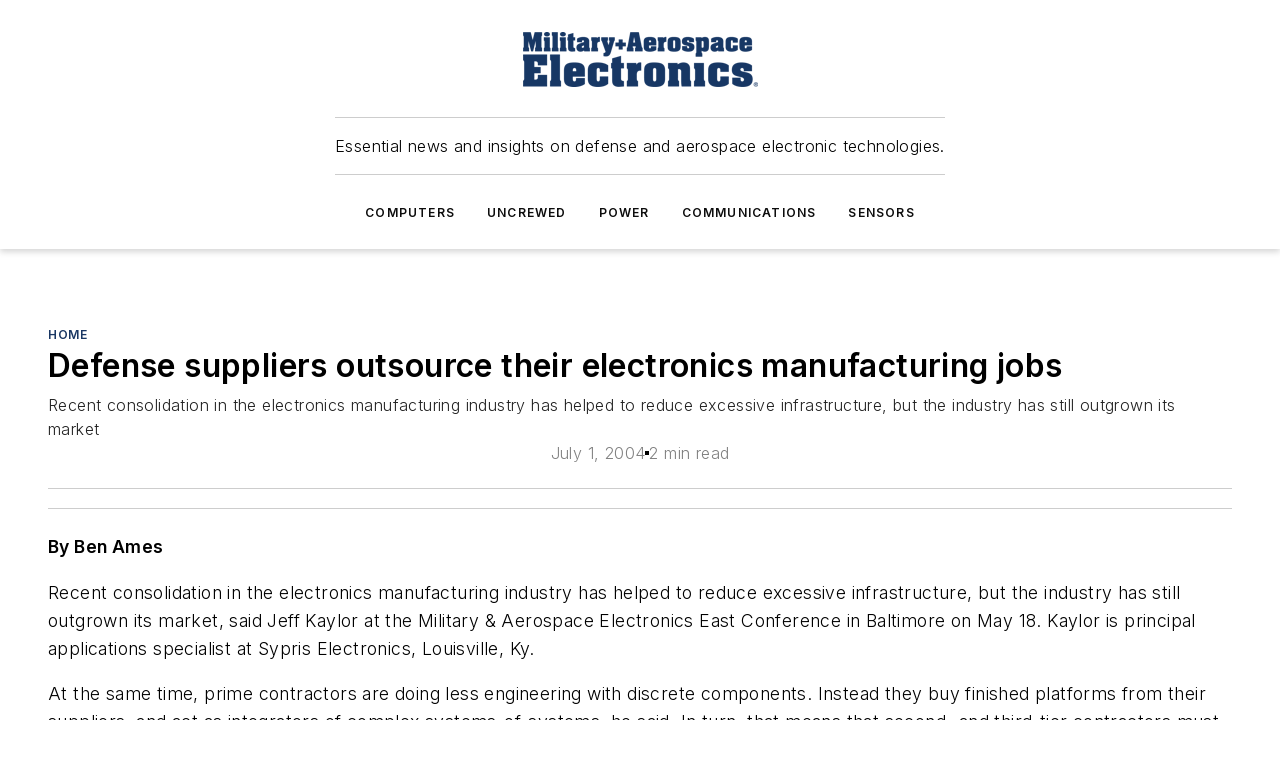

--- FILE ---
content_type: text/html;charset=utf-8
request_url: https://www.militaryaerospace.com/home/article/16710459/defense-suppliers-outsource-their-electronics-manufacturing-jobs
body_size: 46563
content:
<!DOCTYPE html><html  lang="en"><head><meta charset="utf-8"><meta name="viewport" content="width=device-width, initial-scale=1, shrink-to-fit=no"><script type="text/javascript" src="/ruxitagentjs_ICA7NVfqrux_10327251022105625.js" data-dtconfig="rid=RID_1839529710|rpid=-791198090|domain=militaryaerospace.com|reportUrl=/rb_bf25051xng|app=ea7c4b59f27d43eb|cuc=ll64881i|owasp=1|mel=100000|expw=1|featureHash=ICA7NVfqrux|dpvc=1|lastModification=1765214479370|tp=500,50,0|rdnt=1|uxrgce=1|srbbv=2|agentUri=/ruxitagentjs_ICA7NVfqrux_10327251022105625.js"></script><script type="importmap">{"imports":{"#entry":"/_nuxt/DQciwgEn.js"}}</script><title>Defense suppliers outsource their electronics manufacturing jobs | Military Aerospace</title><link href="https://fonts.gstatic.com" rel="preconnect"><link href="https://cdn.cookielaw.org" rel="preconnect"><link href="https://aerilon.graphql.aspire-ebm.com" rel="preconnect"><style type="text/css">
            :root {
              --spacing-unit: 6px;
--spacing: 48px;
--color-line: #CDCDCD;
--color-primary-main: #1A3763;
--color-primary-container: #234a86;
--color-on-primary-container: #0e1e36;
--color-secondary-main: #1B447D;
--color-secondary-container: #f7faff;
--color-on-secondary-container: #07111f;
--color-black: #0d0d0d;
--color-white: #ffffff;
--color-grey: #b2c3ce;
--color-light-grey: #e0e0e0;
--primary-font-family: Inter;
--site-max-width: 1300px;
            }
          </style><style>@media (max-width:760px){.mobile-hidden{display:none!important}}.admin-layout a{color:#3867a6}.admin-layout .vs__dropdown-toggle{background:#fff;border:1px solid #9da4b0}.ebm-layout{overflow-anchor:none;width:100%}</style><style>@media (max-width:760px){.mobile-hidden[data-v-45fa8452]{display:none!important}}.admin-layout a[data-v-45fa8452]{color:#3867a6}.admin-layout .vs__dropdown-toggle[data-v-45fa8452]{background:#fff;border:1px solid #9da4b0}.ebm-page[data-v-45fa8452]{display:flex;flex-direction:column;font-family:Arial}.ebm-page .hasToolbar[data-v-45fa8452]{max-width:calc(100% - 49px)}.ebm-page__layout[data-v-45fa8452]{z-index:2}.ebm-page__layout[data-v-45fa8452],.ebm-page__page[data-v-45fa8452]{flex:1;pointer-events:none;position:relative}.ebm-page__page[data-v-45fa8452]{display:flex;flex-direction:column;z-index:1}.ebm-page__main[data-v-45fa8452]{flex:1;margin:auto;width:100%}.ebm-page__content[data-v-45fa8452]{padding:0;pointer-events:all}@media (min-width:600px){.ebm-page__content[data-v-45fa8452]{padding:"0 10px"}}.ebm-page__reskin-background[data-v-45fa8452]{background-position:top;background-repeat:no-repeat;background-size:cover;height:100%;left:0;overflow:hidden;position:fixed;top:0;width:100%;z-index:0}.ebm-page__reskin-ad[data-v-45fa8452]{padding:1.5rem 0;position:relative;text-align:center;z-index:1}.ebm-page__siteskin-ad[data-v-45fa8452]{margin-top:24px;pointer-events:all;position:fixed;transition:all 125ms;z-index:100}.ebm-page__siteskin-ad__left[data-v-45fa8452]{right:50%}@media (max-width:1636px){.ebm-page__siteskin-ad__left[data-v-45fa8452]{display:none}}.ebm-page__siteskin-ad__right[data-v-45fa8452]{left:50%}@media (max-width:1636px){.ebm-page__siteskin-ad__right[data-v-45fa8452]{display:none}}.ebm-page .ebm-page__primary[data-v-45fa8452]{margin-top:0}.ebm-page .page-content-wrapper[data-v-45fa8452]{margin:auto;width:100%}.ebm-page .load-more[data-v-45fa8452]{padding:10px 0;pointer-events:all;text-align:center;width:100%}.ebm-page .load-more[data-v-45fa8452]>*{margin:auto;padding:0 5px}.ebm-page .load-more .label[data-v-45fa8452]{display:flex;flex-direction:row}.ebm-page .load-more .label[data-v-45fa8452]>*{margin:0 5px}.ebm-page .footer[data-v-45fa8452]{position:relative}.ebm-page .ebm-page__primary[data-v-45fa8452]{margin-top:calc(var(--spacing)/2)}.ebm-page .ebm-page__content[data-v-45fa8452]{display:flex;flex-direction:column;gap:var(--spacing);margin:0!important}.ebm-page .ebm-page__content[data-v-45fa8452]>*{position:relative}.ebm-page .ebm-page__content[data-v-45fa8452]>:after{background-color:var(--color-line);bottom:auto;bottom:calc(var(--spacing)*-.5*1);content:"";height:1px;left:0;position:absolute;right:0}.ebm-page .ebm-page__content[data-v-45fa8452]>:last-child:after{display:none}.ebm-page .page-content-wrapper[data-v-45fa8452]{display:flex;flex-direction:column;gap:var(--spacing);max-width:var(--site-max-width);padding:0 calc(var(--spacing)/2)}@media (min-width:800px){.ebm-page .page-content-wrapper[data-v-45fa8452]{padding:0 var(--spacing)}}.ebm-page .page-content-wrapper[data-v-45fa8452]>*{position:relative}.ebm-page .page-content-wrapper[data-v-45fa8452]>:after{background-color:var(--color-line);bottom:auto;bottom:calc(var(--spacing)*-.5*1);content:"";height:1px;left:0;position:absolute;right:0}.ebm-page .page-content-wrapper[data-v-45fa8452]>:last-child:after{display:none}.ebm-page .load-more[data-v-45fa8452]{padding:0}.ebm-page .secondary-pages .page-content-wrapper[data-v-45fa8452],.ebm-page.full-width .page-content-wrapper[data-v-45fa8452]{max-width:100%!important;padding:0!important}.ebm-page .secondary-pages .ebm-page__primary[data-v-45fa8452],.ebm-page.full-width .ebm-page__primary[data-v-45fa8452]{margin-top:0!important}@media print{.ebm-page__page[data-v-45fa8452]{display:block}}</style><style>@media (max-width:760px){.mobile-hidden[data-v-06639cce]{display:none!important}}.admin-layout a[data-v-06639cce]{color:#3867a6}.admin-layout .vs__dropdown-toggle[data-v-06639cce]{background:#fff;border:1px solid #9da4b0}#header-leaderboard-ad[data-v-06639cce]{align-items:center;display:flex;justify-content:center;padding:1rem}</style><style>html{scroll-padding-top:calc(var(--header-height) + 16px)}</style><style>@media (max-width:760px){.mobile-hidden[data-v-b96d99b2]{display:none!important}}.admin-layout a[data-v-b96d99b2]{color:#3867a6}.admin-layout .vs__dropdown-toggle[data-v-b96d99b2]{background:#fff;border:1px solid #9da4b0}header[data-v-b96d99b2]{bottom:0;margin:auto;position:sticky;top:0;transition:top .5s cubic-bezier(.645,.045,.355,1);z-index:50}header .reskin-ad[data-v-b96d99b2]{padding:1.5rem 0;text-align:center}.navbar[data-v-b96d99b2]{background-color:#fff;box-shadow:0 3px 6px #00000029;left:0;opacity:1;padding-bottom:2rem;padding-top:2rem;right:0}.navbar .content[data-v-b96d99b2]{margin:auto;max-width:var(--site-max-width);padding:0 calc(var(--spacing)/2)}@media (min-width:800px){.navbar .content[data-v-b96d99b2]{padding:0 var(--spacing)}}.top-navbar[data-v-b96d99b2]{align-items:center;display:flex;justify-content:space-between}@media (max-width:900px){.logo[data-v-b96d99b2]{flex-grow:1}.logo img[data-v-b96d99b2]{max-width:180px}}@media (max-width:450px){.logo img[data-v-b96d99b2]{max-width:140px}}@media (max-width:370px){.logo img[data-v-b96d99b2]{max-width:120px}}@media (max-width:350px){.logo img[data-v-b96d99b2]{max-width:100px}}.bottom-navbar[data-v-b96d99b2]{max-height:100px;overflow:visible;transition:all .15s cubic-bezier(.86,0,.07,1)}.bottom-navbar.hidden[data-v-b96d99b2]{max-height:0;overflow:hidden;transform:scale(0)}.actions[data-v-b96d99b2]{align-items:center;-moz-column-gap:.5rem;column-gap:.5rem;display:flex;flex-basis:0;flex-grow:1}@media (max-width:900px){.actions[data-v-b96d99b2]{flex-basis:auto;flex-grow:0}}.actions.left[data-v-b96d99b2]{justify-content:left}.actions.right[data-v-b96d99b2]{-moz-column-gap:0;column-gap:0;justify-content:right}.actions .login-container[data-v-b96d99b2]{display:flex;gap:16px}@media (max-width:900px){.actions .login-container[data-v-b96d99b2]{gap:8px}}@media (max-width:450px){.actions .login-container[data-v-b96d99b2]{gap:4px}}@media (max-width:900px){.search-icon[data-v-b96d99b2]{display:none}}.cta[data-v-b96d99b2]{border-bottom:1px solid var(--color-line);border-top:1px solid var(--color-line);margin:1.5rem auto auto;width:-moz-fit-content;width:fit-content}@media (max-width:900px){.cta[data-v-b96d99b2]{display:none}}.sub-menu[data-v-b96d99b2]{align-items:center;display:flex;justify-content:center;list-style:none;margin-top:1.5rem;padding:0;white-space:nowrap}@media (max-width:1000px){.sub-menu[data-v-b96d99b2]{display:none}}.sub-menu-item[data-v-b96d99b2]{margin-left:1rem;margin-right:1rem}.menu-item[data-v-b96d99b2],.sub-menu-link[data-v-b96d99b2]{color:var(--color-black);font-size:.75rem;font-weight:600;letter-spacing:.1em;text-transform:uppercase}.popover-menu[data-v-b96d99b2]{align-items:flex-start;background-color:#fff;box-shadow:0 3px 6px #00000029;display:flex;flex-direction:column;justify-content:left;padding:1.5rem;text-align:left;width:200px}.popover-menu .menu-item[data-v-b96d99b2]{align-items:center;display:flex;margin-bottom:1rem}.popover-menu .menu-item .icon[data-v-b96d99b2]{margin-right:1rem}</style><style>@media (max-width:760px){.mobile-hidden{display:none!important}}.admin-layout a{color:#3867a6}.admin-layout .vs__dropdown-toggle{background:#fff;border:1px solid #9da4b0}.ebm-icon{cursor:pointer}.ebm-icon .tooltip-wrapper{display:block}.ebm-icon.disabled{cursor:not-allowed}.ebm-icon.arrowUp{margin-top:3px}.ebm-icon.arrowDown{margin-top:-5px;transform:rotate(180deg)}.ebm-icon.loading{animation-duration:2s;animation-iteration-count:infinite;animation-name:spin;animation-timing-function:linear}.ebm-icon.label{align-items:center;display:flex;flex-direction:column;font-size:.8em;justify-content:center;padding:0 5px}@keyframes spin{0%{transform:rotate(0)}to{transform:rotate(1turn)}}.ebm-icon .icon,.ebm-icon svg{display:block}</style><style>@media (max-width:760px){.mobile-hidden{display:none!important}}.admin-layout a{color:#3867a6}.admin-layout .vs__dropdown-toggle{background:#fff;border:1px solid #9da4b0}.ebm-mega-menu{background-color:var(--color-black);color:#fff;container-type:inline-size;display:none;height:100%;left:0;opacity:0;overflow:auto;position:fixed;text-align:center;top:0;transition-behavior:allow-discrete;transition-duration:.3s;transition-property:overlay display opacity;width:100%}.ebm-mega-menu.cms-user-logged-in{left:49px;width:calc(100% - 49px)}.ebm-mega-menu.open{display:block;opacity:1}@starting-style{.ebm-mega-menu.open{opacity:0}}@container (max-width: 750px){.ebm-mega-menu .mega-menu-header{display:flex}}.ebm-mega-menu .mega-menu-header .icon{margin-left:30px;margin-top:40px;width:24px}.ebm-mega-menu .mega-menu-header .logo{height:35px;max-width:100%}@container (min-width: 750px){.ebm-mega-menu .mega-menu-header .logo{height:50px;margin-bottom:30px}}@container (max-width: 750px){.ebm-mega-menu .mega-menu-header .logo{margin-top:20px}.ebm-mega-menu .mega-menu-header .logo img{height:auto;margin-left:5px;max-width:140px}}.ebm-mega-menu .mega-menu-container{margin:auto}@container (min-width: 750px){.ebm-mega-menu .mega-menu-container{max-width:850px;width:100%}}.ebm-mega-menu .mega-menu-container .search-field{padding-bottom:50px}@container (max-width: 900px){.ebm-mega-menu .mega-menu-container .search-field{margin-left:calc(var(--spacing)/2);margin-right:calc(var(--spacing)/2)}}.ebm-mega-menu .mega-menu-container .nav-links{display:grid;gap:calc(var(--spacing)/2);grid-template-columns:1fr;position:relative}.ebm-mega-menu .mega-menu-container .nav-links:after{background-color:var(--color-line);bottom:auto;bottom:calc(var(--spacing)*-.5*1);content:"";height:1px;left:0;position:absolute;right:0}.ebm-mega-menu .mega-menu-container .nav-links:last-child:after{display:none}@container (max-width: 900px){.ebm-mega-menu .mega-menu-container .nav-links{margin-left:calc(var(--spacing)/2);margin-right:calc(var(--spacing)/2)}}@container (min-width: 750px){.ebm-mega-menu .mega-menu-container .nav-links{gap:calc(var(--spacing)*2);grid-template-columns:1fr 1fr 1fr;padding-bottom:var(--spacing)}}.ebm-mega-menu .mega-menu-container .nav-links .section{display:flex;flex-direction:column;font-weight:400;list-style:none;text-align:center}@container (max-width: 750px){.ebm-mega-menu .mega-menu-container .nav-links .section{gap:5px;padding-top:30px;position:relative}.ebm-mega-menu .mega-menu-container .nav-links .section:after{background-color:var(--color-line);bottom:auto;bottom:calc(var(--spacing)*-.5*1);content:"";height:1px;left:0;position:absolute;right:0}.ebm-mega-menu .mega-menu-container .nav-links .section:last-child:after{display:none}.ebm-mega-menu .mega-menu-container .nav-links .section:first-child{padding-top:15px}}@container (min-width: 750px){.ebm-mega-menu .mega-menu-container .nav-links .section{border-bottom:none;font-size:1.25rem;gap:16px;position:relative;text-align:left}.ebm-mega-menu .mega-menu-container .nav-links .section:after{background-color:var(--color-line);bottom:0;content:"";height:100%;left:auto;position:absolute;right:calc(var(--spacing)*-.5*2);top:0;width:1px}.ebm-mega-menu .mega-menu-container .nav-links .section:last-child:after{display:none}}.ebm-mega-menu .mega-menu-container .nav-links .section a{color:#fff}.ebm-mega-menu .mega-menu-container .nav-links .section .title{font-size:.75rem;font-weight:400;text-transform:uppercase}.ebm-mega-menu .mega-menu-container .affiliate-links{display:flex;justify-content:center;margin-top:var(--spacing);padding:calc(var(--spacing)*.5);position:relative}.ebm-mega-menu .mega-menu-container .affiliate-links:after{background-color:var(--color-line);bottom:auto;bottom:calc(var(--spacing)*-.5*1);content:"";height:1px;left:0;position:absolute;right:0}.ebm-mega-menu .mega-menu-container .affiliate-links:last-child:after{display:none}.ebm-mega-menu .mega-menu-container .affiliate-links .ebm-affiliated-brands-direction{flex-direction:column;gap:calc(var(--spacing)*.5)}.ebm-mega-menu .mega-menu-container .social-links{align-items:center;display:flex;flex-direction:column;font-size:.75rem;justify-content:center;margin-top:var(--spacing);padding:calc(var(--spacing)*.5);text-transform:uppercase}.ebm-mega-menu .mega-menu-container .social-links .socials{gap:16px;margin:16px 16px 24px}</style><style>@media (max-width:760px){.mobile-hidden{display:none!important}}.admin-layout a{color:#3867a6}.admin-layout .vs__dropdown-toggle{background:#fff;border:1px solid #9da4b0}.ebm-search-field{container-type:inline-size;position:relative}.ebm-search-field .input{padding:10px 0;position:relative;width:100%}.ebm-search-field .input .icon{bottom:0;height:24px;margin:auto;position:absolute;right:.5rem;top:0}.ebm-search-field .input .clear-icon{bottom:0;height:24px;margin:auto;position:absolute;right:2.5rem;top:0}.ebm-search-field .input input{background-color:var(--c4e26338);border:1px solid var(--7798abdd);border-radius:5px;color:var(--0c12ecfc);font-size:1em;padding:1rem 8px 1rem 20px;width:100%}.ebm-search-field .sponsor-container{align-items:center;display:flex;font-size:.5rem;gap:5px;height:24px;margin:auto;position:absolute;right:10%;top:20%}@container (max-width: 750px){.ebm-search-field .sponsor-container{justify-content:flex-end;padding:10px 15px 0 0;position:static}}.ebm-search-field input[type=search]::-webkit-search-cancel-button,.ebm-search-field input[type=search]::-webkit-search-decoration{-webkit-appearance:none;appearance:none}</style><style>@media (max-width:760px){.mobile-hidden[data-v-3823c912]{display:none!important}}.admin-layout a[data-v-3823c912]{color:#3867a6}.admin-layout .vs__dropdown-toggle[data-v-3823c912]{background:#fff;border:1px solid #9da4b0}.ebm-affiliated-brands[data-v-3823c912]{display:flex;flex-direction:row;font-size:.75rem}.ebm-affiliated-brands__label[data-v-3823c912]{display:block;padding:0 calc(var(--spacing)/2)}.ebm-affiliated-brands__links[data-v-3823c912]{display:flex;flex-direction:row;flex-wrap:wrap;justify-content:center}.ebm-affiliated-brands__links>div[data-v-3823c912]{padding:0 calc(var(--spacing)/4)}.ebm-affiliated-brands__links>div a[data-v-3823c912]{color:var(--link-color);font-weight:600}</style><style>@media (max-width:760px){.mobile-hidden[data-v-8e92f456]{display:none!important}}.admin-layout a[data-v-8e92f456]{color:#3867a6}.admin-layout .vs__dropdown-toggle[data-v-8e92f456]{background:#fff;border:1px solid #9da4b0}.ebm-socials[data-v-8e92f456]{display:flex;flex-wrap:wrap}.ebm-socials__icon[data-v-8e92f456]{cursor:pointer;margin-right:7px;text-decoration:none}.ebm-socials .text[data-v-8e92f456]{height:0;overflow:hidden;text-indent:-9999px}</style><style>@media (max-width:760px){.mobile-hidden{display:none!important}}.admin-layout a{color:#3867a6}.admin-layout .vs__dropdown-toggle{background:#fff;border:1px solid #9da4b0}.ebm-ad-target__outer{display:flex;height:auto;justify-content:center;max-width:100%;width:100%}.ebm-ad-target__inner{align-items:center;display:flex}.ebm-ad-target img{max-width:100%}.ebm-ad-target iframe{box-shadow:0 .125rem .25rem #00000013}</style><style>@media (max-width:760px){.mobile-hidden[data-v-4c12f864]{display:none!important}}.admin-layout a[data-v-4c12f864]{color:#3867a6}.admin-layout .vs__dropdown-toggle[data-v-4c12f864]{background:#fff;border:1px solid #9da4b0}#sticky-bottom-ad[data-v-4c12f864]{align-items:center;background:#000000bf;display:flex;justify-content:center;left:0;padding:8px;position:fixed;right:0;z-index:999}#sticky-bottom-ad .close-button[data-v-4c12f864]{background:none;border:0;color:#fff;cursor:pointer;font-weight:900;margin:8px;position:absolute;right:0;top:0}.slide-up-enter[data-v-4c12f864],.slide-up-leave-to[data-v-4c12f864]{opacity:0;transform:translateY(200px)}.slide-up-enter-active[data-v-4c12f864]{transition:all .25s ease-out}.slide-up-leave-active[data-v-4c12f864]{transition:all .25s ease-in}</style><style>@media (max-width:760px){.mobile-hidden[data-v-0622f0e1]{display:none!important}}.admin-layout a[data-v-0622f0e1]{color:#3867a6}.admin-layout .vs__dropdown-toggle[data-v-0622f0e1]{background:#fff;border:1px solid #9da4b0}.grid[data-v-0622f0e1]{container-type:inline-size;margin:auto}.grid .grid-row[data-v-0622f0e1]{position:relative}.grid .grid-row[data-v-0622f0e1]:after{background-color:var(--color-line);bottom:auto;bottom:calc(var(--spacing)*-.5*1);content:"";height:1px;left:0;position:absolute;right:0}.grid .grid-row.hide-bottom-border[data-v-0622f0e1]:after,.grid .grid-row[data-v-0622f0e1]:last-child:after{display:none}@container (width >= 750px){.grid .grid-row.mobile-only[data-v-0622f0e1]{display:none}}@container (width < 750px){.grid .grid-row.exclude-mobile[data-v-0622f0e1]{display:none}}</style><style>@media (max-width:760px){.mobile-hidden[data-v-840eddae]{display:none!important}}.admin-layout a[data-v-840eddae]{color:#3867a6}.admin-layout .vs__dropdown-toggle[data-v-840eddae]{background:#fff;border:1px solid #9da4b0}.web-row[data-v-840eddae]{container-type:inline-size}.web-row .row[data-v-840eddae]{--col-size:calc(50% - var(--spacing)*1/2);display:grid;padding-bottom:0ver;padding-top:0;width:100%}@media (min-width:750px){.web-row .row[data-v-840eddae]{padding-left:0;padding-right:0}}@media (min-width:500px){.web-row .row.restricted[data-v-840eddae]{margin:auto;max-width:66%}}.web-row .row .column-wrapper[data-v-840eddae]{display:flex;order:0;width:100%}.web-row .row.largest_first.layout1_2 .column-wrapper[data-v-840eddae]:nth-child(2),.web-row .row.largest_first.layout1_2_1 .column-wrapper[data-v-840eddae]:nth-child(2),.web-row .row.largest_first.layout1_3 .column-wrapper[data-v-840eddae]:nth-child(2){order:-1}@container (min-width: 750px){.web-row .row.layout1_1[data-v-840eddae]{display:grid;grid-template-columns:minmax(0,1fr) minmax(0,1fr)}.web-row .row.layout1_1 .column-wrapper[data-v-840eddae]{position:relative}.web-row .row.layout1_1 .column-wrapper[data-v-840eddae]:after{background-color:var(--color-line);bottom:0;content:"";height:100%;left:auto;position:absolute;right:calc(var(--spacing)*-.5*1);top:0;width:1px}.web-row .row.layout1_1 .column-wrapper[data-v-840eddae]:last-child:after{display:none}.web-row .row.layout1_2[data-v-840eddae]{display:grid;grid-template-columns:minmax(0,var(--col-size)) minmax(0,var(--col-size))}.web-row .row.layout1_2 .column-wrapper[data-v-840eddae]{position:relative}.web-row .row.layout1_2 .column-wrapper[data-v-840eddae]:after{background-color:var(--color-line);bottom:0;content:"";height:100%;left:auto;position:absolute;right:calc(var(--spacing)*-.5*1);top:0;width:1px}.web-row .row.layout1_2 .column-wrapper[data-v-840eddae]:last-child:after{display:none}.web-row .row.layout1_2 .column-wrapper[data-v-840eddae]:nth-child(2){order:0!important}}@container (min-width: 1050px){.web-row .row.layout1_2[data-v-840eddae]{--col-size:calc(33.33333% - var(--spacing)*2/3);grid-template-columns:var(--col-size) calc(var(--col-size)*2 + var(--spacing))}}@container (min-width: 750px){.web-row .row.layout2_1[data-v-840eddae]{display:grid;grid-template-columns:minmax(0,var(--col-size)) minmax(0,var(--col-size))}.web-row .row.layout2_1 .column-wrapper[data-v-840eddae]{position:relative}.web-row .row.layout2_1 .column-wrapper[data-v-840eddae]:after{background-color:var(--color-line);bottom:0;content:"";height:100%;left:auto;position:absolute;right:calc(var(--spacing)*-.5*1);top:0;width:1px}.web-row .row.layout2_1 .column-wrapper[data-v-840eddae]:last-child:after{display:none}}@container (min-width: 1050px){.web-row .row.layout2_1[data-v-840eddae]{--col-size:calc(33.33333% - var(--spacing)*2/3);grid-template-columns:calc(var(--col-size)*2 + var(--spacing)) var(--col-size)}}@container (min-width: 1100px){.web-row .row.layout1_1_1[data-v-840eddae]{--col-size:calc(33.33333% - var(--spacing)*2/3);display:grid;grid-template-columns:minmax(0,var(--col-size)) minmax(0,var(--col-size)) minmax(0,var(--col-size))}.web-row .row.layout1_1_1 .column-wrapper[data-v-840eddae]{position:relative}.web-row .row.layout1_1_1 .column-wrapper[data-v-840eddae]:after{background-color:var(--color-line);bottom:0;content:"";height:100%;left:auto;position:absolute;right:calc(var(--spacing)*-.5*1);top:0;width:1px}.web-row .row.layout1_1_1 .column-wrapper[data-v-840eddae]:last-child:after{display:none}}</style><style>@media (max-width:760px){.mobile-hidden{display:none!important}}.admin-layout a{color:#3867a6}.admin-layout .vs__dropdown-toggle{background:#fff;border:1px solid #9da4b0}.web-grid-title{align-items:center;container-type:inline-size;font-family:var(--primary-font-family);margin-bottom:calc(var(--spacing)/2);max-width:100%;width:100%}.web-grid-title .title{display:flex;flex:1 0 auto;font-size:1.9rem;font-weight:600;gap:var(--spacing-unit);letter-spacing:-.01em;line-height:40px;max-width:100%;overflow:hidden;text-overflow:ellipsis}.web-grid-title .title .grid-title-image-icon{height:23px;margin-top:8px}.web-grid-title.has-link .title{max-width:calc(100% - 100px)}.web-grid-title .divider{background-color:var(--color-line);height:1px;width:100%}.web-grid-title .view-more{color:var(--color-primary-main);cursor:primary;flex:0 1 auto;font-size:.75rem;font-weight:600;letter-spacing:.05em;line-height:18px;text-transform:uppercase;white-space:nowrap}@container (max-width: 500px){.web-grid-title .view-more{display:none}}.web-grid-title.primary{display:flex;gap:5px}.web-grid-title.primary .topbar,.web-grid-title.secondary .divider,.web-grid-title.secondary .view-more{display:none}.web-grid-title.secondary .topbar{background-color:var(--color-primary-main);height:8px;margin-bottom:calc(var(--spacing)/3);width:80px}</style><style>@media (max-width:760px){.mobile-hidden[data-v-2e2a3563]{display:none!important}}.admin-layout a[data-v-2e2a3563]{color:#3867a6}.admin-layout .vs__dropdown-toggle[data-v-2e2a3563]{background:#fff;border:1px solid #9da4b0}.column[data-v-2e2a3563]{align-items:stretch;display:flex;flex-wrap:wrap;height:100%;position:relative}.column[data-v-2e2a3563],.column .standard-blocks[data-v-2e2a3563],.column .sticky-blocks[data-v-2e2a3563]{width:100%}.column.block-align-center[data-v-2e2a3563]{align-items:center;justify-content:center}.column.block-align-top[data-v-2e2a3563]{align-items:top;flex-direction:column}.column.block-align-sticky[data-v-2e2a3563]{align-items:start;display:block;justify-content:center}.column.block-align-equalize[data-v-2e2a3563]{align-items:stretch}.column .sticky-blocks.has-standard[data-v-2e2a3563]{margin-top:var(--spacing)}.column .block-wrapper[data-v-2e2a3563]{max-width:100%;position:relative}.column .block-wrapper[data-v-2e2a3563]:after{background-color:var(--color-line);bottom:auto;bottom:calc(var(--spacing)*-.5*1);content:"";height:1px;left:0;position:absolute;right:0}.column .block-wrapper.hide-bottom-border[data-v-2e2a3563]:after,.column .block-wrapper[data-v-2e2a3563]:last-child:after,.column .standard-blocks:not(.has-sticky) .block-wrapper[data-v-2e2a3563]:last-child:after,.column .sticky-blocks .block-wrapper[data-v-2e2a3563]:last-child:after{display:none}@media print{.column[data-v-2e2a3563]{height:auto}}</style><style>@media (max-width:760px){.mobile-hidden[data-v-a4efc542]{display:none!important}}.admin-layout a[data-v-a4efc542]{color:#3867a6}.admin-layout .vs__dropdown-toggle[data-v-a4efc542]{background:#fff;border:1px solid #9da4b0}.block[data-v-a4efc542]{display:flex;flex-direction:column;overflow:visible;width:100%}.block .block-title[data-v-a4efc542]{margin-bottom:calc(var(--spacing)/2)}.block .above-cta[data-v-a4efc542]{height:100%}.block .title[data-v-a4efc542]{font-size:1rem;line-height:1rem;text-transform:uppercase}.block .title a[data-v-a4efc542]{color:inherit;text-decoration:none}.block .title a[data-v-a4efc542]:hover{text-decoration:underline}.block .title template[data-v-a4efc542]{display:inline-block}.block .content[data-v-a4efc542]{display:flex;width:100%}.block .cta[data-v-a4efc542]{align-items:center;display:flex;flex-direction:column;font-size:1rem;gap:calc(var(--spacing)/2);justify-content:space-between}@container (width > 500px){.block .cta[data-v-a4efc542]{flex-direction:row}}</style><style>@media (max-width:760px){.mobile-hidden[data-v-3dec0756]{display:none!important}}.admin-layout a[data-v-3dec0756]{color:#3867a6}.admin-layout .vs__dropdown-toggle[data-v-3dec0756]{background:#fff;border:1px solid #9da4b0}.ebm-button-wrapper[data-v-3dec0756]{display:inline-block}.ebm-button-wrapper .ebm-button[data-v-3dec0756]{border:1px solid;border-radius:.1rem;cursor:pointer;display:block;font-weight:600;outline:none;text-transform:uppercase;width:100%}.ebm-button-wrapper .ebm-button .content[data-v-3dec0756]{align-items:center;display:flex;gap:var(--spacing-unit);justify-content:center}.ebm-button-wrapper .ebm-button .content.icon-right[data-v-3dec0756]{flex-direction:row-reverse}.ebm-button-wrapper .ebm-button[data-v-3dec0756]:focus,.ebm-button-wrapper .ebm-button[data-v-3dec0756]:hover{box-shadow:0 0 .1rem #3e5d8580;filter:contrast(125%)}.ebm-button-wrapper .ebm-button[data-v-3dec0756]:active{box-shadow:0 0 .3rem #1c417280}.ebm-button-wrapper .ebm-button[data-v-3dec0756]:active:after{height:200px;width:200px}.ebm-button-wrapper .ebm-button--small[data-v-3dec0756]{font-size:.75rem;padding:.2rem .4rem}.ebm-button-wrapper .ebm-button--medium[data-v-3dec0756]{font-size:.75rem;padding:.3rem .6rem}.ebm-button-wrapper .ebm-button--large[data-v-3dec0756]{font-size:.75rem;line-height:1.25rem;padding:.5rem 1rem}@media (max-width:450px){.ebm-button-wrapper .ebm-button--large[data-v-3dec0756]{padding:.5rem}}.ebm-button-wrapper .ebm-button--fullWidth[data-v-3dec0756]{font-size:1.15rem;margin:0 auto;padding:.5rem 1rem;width:100%}.ebm-button-wrapper.primary .ebm-button[data-v-3dec0756],.ebm-button-wrapper.solid .ebm-button[data-v-3dec0756]{background-color:var(--button-accent-color);border-color:var(--button-accent-color);color:var(--button-text-color)}.ebm-button-wrapper.primary .ebm-button[data-v-3dec0756]:hover,.ebm-button-wrapper.solid .ebm-button[data-v-3dec0756]:hover{text-decoration:underline}.ebm-button-wrapper.hollow .ebm-button[data-v-3dec0756]{background-color:transparent;background-color:#fff;border:1px solid var(--button-accent-color);color:var(--button-accent-color)}.ebm-button-wrapper.hollow .ebm-button[data-v-3dec0756]:hover{text-decoration:underline}.ebm-button-wrapper.borderless .ebm-button[data-v-3dec0756]{background-color:transparent;border-color:transparent;color:var(--button-accent-color)}.ebm-button-wrapper.borderless .ebm-button[data-v-3dec0756]:hover{background-color:var(--button-accent-color);color:#fff;text-decoration:underline}.ebm-button-wrapper .ebm-button[data-v-3dec0756]{transition:all .15s ease-in-out}</style><style>@media (max-width:760px){.mobile-hidden{display:none!important}}.admin-layout a{color:#3867a6}.admin-layout .vs__dropdown-toggle{background:#fff;border:1px solid #9da4b0}.web-footer-new{display:flex;font-size:1rem;font-weight:400;justify-content:center;padding-bottom:calc(var(--spacing)/2);pointer-events:all;width:100%}.web-footer-new a{color:var(--link-color)}.web-footer-new .container{display:flex;justify-content:center;width:100%}.web-footer-new .container .container-wrapper{display:flex;flex-direction:column;gap:var(--spacing);width:100%}@media (min-width:800px){.web-footer-new .container{flex-direction:row}}.web-footer-new .container .row{position:relative;width:100%}.web-footer-new .container .row:after{background-color:var(--color-line);bottom:auto;bottom:calc(var(--spacing)*-.5*1);content:"";height:1px;left:0;position:absolute;right:0}.web-footer-new .container .row:last-child:after{display:none}.web-footer-new .container .row.full-width{justify-items:center}.web-footer-new .container .column-wrapper{display:grid;gap:var(--spacing);grid-template-columns:1fr}.web-footer-new .container .column-wrapper.full-width{max-width:var(--site-max-width)!important;padding:0 calc(var(--spacing)*1.5);width:100%}.web-footer-new .container .column-wrapper .col{align-items:center;display:flex;flex-direction:column;gap:calc(var(--spacing)/4);justify-content:center;margin:0 auto;max-width:80%;position:relative;text-align:center}.web-footer-new .container .column-wrapper .col:after{background-color:var(--color-line);bottom:auto;bottom:calc(var(--spacing)*-.5*1);content:"";height:1px;left:0;position:absolute;right:0}.web-footer-new .container .column-wrapper .col:last-child:after{display:none}.web-footer-new .container .column-wrapper .col.valign-middle{align-self:center}@media (min-width:800px){.web-footer-new .container .column-wrapper{align-items:start;gap:var(--spacing)}.web-footer-new .container .column-wrapper.cols1_1_1{grid-template-columns:1fr 1fr 1fr}.web-footer-new .container .column-wrapper.cols1_1{grid-template-columns:1fr 1fr}.web-footer-new .container .column-wrapper .col{align-items:start;max-width:100%;position:relative;text-align:left}.web-footer-new .container .column-wrapper .col:after{background-color:var(--color-line);bottom:0;content:"";height:100%;left:auto;position:absolute;right:calc(var(--spacing)*-.5*1);top:0;width:1px}.web-footer-new .container .column-wrapper .col:last-child:after{display:none}}.web-footer-new .corporatelogo{align-self:center;filter:brightness(0);height:auto;margin-right:var(--spacing-unit);width:100px}.web-footer-new .menu-copyright{align-items:center;display:flex;flex-direction:column;gap:calc(var(--spacing)/2)}.web-footer-new .menu-copyright.full-width{max-width:var(--site-max-width);padding:0 calc(var(--spacing)*1.5);width:100%}.web-footer-new .menu-copyright .links{display:flex;font-size:.75rem;gap:calc(var(--spacing)/4);list-style:none;margin:0;padding:0}.web-footer-new .menu-copyright .copyright{display:flex;flex-direction:row;flex-wrap:wrap;font-size:.8em;justify-content:center}@media (min-width:800px){.web-footer-new .menu-copyright{flex-direction:row;justify-content:space-between}}.web-footer-new .blocktitle{color:#000;font-size:1.1rem;font-weight:600;width:100%}.web-footer-new .web-affiliated-brands-direction{flex-direction:column}@media (min-width:800px){.web-footer-new .web-affiliated-brands-direction{flex-direction:row}}</style><style>@media (max-width:760px){.mobile-hidden{display:none!important}}.admin-layout a{color:#3867a6}.admin-layout .vs__dropdown-toggle{background:#fff;border:1px solid #9da4b0}.ebm-web-subscribe-wrapper{display:flex;flex-direction:column;height:100%;overflow:auto}.ebm-web-subscribe-content{height:100%;overflow:auto;padding:calc(var(--spacing)*.5) var(--spacing)}@container (max-width: 750px){.ebm-web-subscribe-content{padding-bottom:100%}}.ebm-web-subscribe-content .web-subscribe-header .web-subscribe-title{align-items:center;display:flex;gap:var(--spacing);justify-content:space-between;line-height:normal}.ebm-web-subscribe-content .web-subscribe-header .web-subscribe-title .close-button{align-items:center;cursor:pointer;display:flex;font-size:.75rem;font-weight:600;text-transform:uppercase}.ebm-web-subscribe-content .web-subscribe-header .web-subscribe-subtext{padding-bottom:var(--spacing)}.ebm-web-subscribe-content .web-subscribe-header .newsletter-items{display:grid;gap:10px;grid-template-columns:1fr 1fr}@container (max-width: 750px){.ebm-web-subscribe-content .web-subscribe-header .newsletter-items{grid-template-columns:1fr}}.ebm-web-subscribe-content .web-subscribe-header .newsletter-items .newsletter-item{border:1px solid var(--color-line);display:flex;flex-direction:row;flex-direction:column;gap:1rem;padding:1rem}.ebm-web-subscribe-content .web-subscribe-header .newsletter-items .newsletter-item .newsletter-title{display:flex;font-size:1.25rem;font-weight:600;justify-content:space-between;letter-spacing:-.01em;line-height:25px}.ebm-web-subscribe-content .web-subscribe-header .newsletter-items .newsletter-item .newsletter-description{font-size:1rem;font-weight:400;letter-spacing:.0125em;line-height:24px}.web-subscribe-footer{background-color:#fff;box-shadow:0 4px 16px #00000040;width:100%}.web-subscribe-footer .subscribe-footer-wrapper{padding:var(--spacing)!important}.web-subscribe-footer .subscribe-footer-wrapper .user-info-container{align-items:center;display:flex;justify-content:space-between;padding-bottom:calc(var(--spacing)*.5)}.web-subscribe-footer .subscribe-footer-wrapper .user-info-container .nl-user-info{align-items:center;display:flex;gap:10px}.web-subscribe-footer .subscribe-footer-wrapper .subscribe-login-container .nl-selected{font-size:1.25rem;font-weight:600;margin-bottom:10px}.web-subscribe-footer .subscribe-footer-wrapper .subscribe-login-container .form-fields-setup{display:flex;gap:calc(var(--spacing)*.125);padding-top:calc(var(--spacing)*.5)}@container (max-width: 1050px){.web-subscribe-footer .subscribe-footer-wrapper .subscribe-login-container .form-fields-setup{display:block}}.web-subscribe-footer .subscribe-footer-wrapper .subscribe-login-container .form-fields-setup .web-form-fields{z-index:100}.web-subscribe-footer .subscribe-footer-wrapper .subscribe-login-container .form-fields-setup .web-form-fields .field-label{font-size:.75rem}.web-subscribe-footer .subscribe-footer-wrapper .subscribe-login-container .form-fields-setup .form{display:flex;gap:calc(var(--spacing)*.125)}@container (max-width: 750px){.web-subscribe-footer .subscribe-footer-wrapper .subscribe-login-container .form-fields-setup .form{flex-direction:column;padding-bottom:calc(var(--spacing)*.5)}}.web-subscribe-footer .subscribe-footer-wrapper .subscribe-login-container .form-fields-setup .form .vs__dropdown-menu{max-height:8rem}@container (max-width: 750px){.web-subscribe-footer .subscribe-footer-wrapper .subscribe-login-container .form-fields-setup .form .vs__dropdown-menu{max-height:4rem}}.web-subscribe-footer .subscribe-footer-wrapper .subscribe-login-container .form-fields-setup .subscribe-button{margin-top:calc(var(--spacing)*.5);width:20%}@container (max-width: 1050px){.web-subscribe-footer .subscribe-footer-wrapper .subscribe-login-container .form-fields-setup .subscribe-button{width:100%}}.web-subscribe-footer .subscribe-footer-wrapper .subscribe-login-container .form-fields-setup .subscribe-button .ebm-button{height:3rem}.web-subscribe-footer .subscribe-footer-wrapper .subscribe-login-container .compliance-field{font-size:.75rem;line-height:18px;z-index:-1}.web-subscribe-footer .subscribe-footer-wrapper a{color:#000;text-decoration:underline}.web-subscribe-footer .subscribe-footer-wrapper .subscribe-consent{font-size:.75rem;letter-spacing:.025em;line-height:18px;padding:5px 0}.web-subscribe-footer .subscribe-footer-wrapper .account-check{padding-top:calc(var(--spacing)*.25)}</style><style>@media (max-width:760px){.mobile-hidden{display:none!important}}.admin-layout a{color:#3867a6}.admin-layout .vs__dropdown-toggle{background:#fff;border:1px solid #9da4b0}.ebm-web-pane{container-type:inline-size;height:100%;pointer-events:all;position:fixed;right:0;top:0;width:100%;z-index:100}.ebm-web-pane.hidden{pointer-events:none}.ebm-web-pane.hidden .web-pane-mask{opacity:0}.ebm-web-pane.hidden .contents{max-width:0}.ebm-web-pane .web-pane-mask{background-color:#000;display:table;height:100%;opacity:.8;padding:16px;transition:all .3s ease;width:100%}.ebm-web-pane .contents{background-color:#fff;bottom:0;max-width:1072px;position:absolute;right:0;top:0;transition:all .3s ease;width:100%}.ebm-web-pane .contents.cms-user-logged-in{width:calc(100% - 49px)}.ebm-web-pane .contents .close-icon{cursor:pointer;display:flex;justify-content:flex-end;margin:10px}</style><style>@media (max-width:760px){.mobile-hidden{display:none!important}}.admin-layout a{color:#3867a6}.admin-layout .vs__dropdown-toggle{background:#fff;border:1px solid #9da4b0}.gam-slot-builder{min-width:300px;width:100%}.gam-slot-builder iframe{max-width:100%;overflow:hidden}</style><style>@media (max-width:760px){.mobile-hidden{display:none!important}}.admin-layout a{color:#3867a6}.admin-layout .vs__dropdown-toggle{background:#fff;border:1px solid #9da4b0}.web-content-title-new{display:flex;flex-direction:column;gap:calc(var(--spacing));width:100%}.web-content-title-new>*{position:relative}.web-content-title-new>:after{background-color:var(--color-line);bottom:auto;bottom:calc(var(--spacing)*-.5*1);content:"";height:1px;left:0;position:absolute;right:0}.web-content-title-new>:last-child:after{display:none}.web-content-title-new .above-line{container-type:inline-size;display:flex;flex-direction:column;gap:calc(var(--spacing)/2)}.web-content-title-new .above-line .section-wrapper{display:flex;gap:calc(var(--spacing)/4)}.web-content-title-new .above-line .section-wrapper.center{margin-left:auto;margin-right:auto}.web-content-title-new .above-line .sponsored-label{color:var(--color-primary-main);font-size:.75rem;font-weight:600;letter-spacing:.05rem;text-transform:uppercase}.web-content-title-new .above-line .section{font-size:.75rem;font-weight:600;letter-spacing:.05em;text-transform:uppercase}.web-content-title-new .above-line .event-info{display:flex;flex-direction:column;font-size:.9rem;gap:calc(var(--spacing)/2)}.web-content-title-new .above-line .event-info .column{display:flex;flex-direction:column;font-size:.9rem;gap:calc(var(--spacing)/4);width:100%}.web-content-title-new .above-line .event-info .column .content{display:flex;gap:calc(var(--spacing)/4)}.web-content-title-new .above-line .event-info .column label{flex:0 0 80px;font-weight:600}.web-content-title-new .above-line .event-info>*{position:relative}.web-content-title-new .above-line .event-info>:after{background-color:var(--color-line);bottom:0;content:"";height:100%;left:auto;position:absolute;right:calc(var(--spacing)*-.5*1);top:0;width:1px}.web-content-title-new .above-line .event-info>:last-child:after{display:none}@container (min-width: 600px){.web-content-title-new .above-line .event-info{align-items:center;flex-direction:row;gap:calc(var(--spacing))}.web-content-title-new .above-line .event-info>*{position:relative}.web-content-title-new .above-line .event-info>:after{background-color:var(--color-line);bottom:0;content:"";height:100%;left:auto;position:absolute;right:calc(var(--spacing)*-.5*1);top:0;width:1px}.web-content-title-new .above-line .event-info>:last-child:after{display:none}.web-content-title-new .above-line .event-info .event-location{display:block}}.web-content-title-new .above-line .title-text{font-size:2rem;line-height:1.2}@container (width > 500px){.web-content-title-new .above-line .title-text{font-size:2.75rem}}.web-content-title-new .above-line .author-row{align-items:center;display:flex;flex-direction:column;gap:calc(var(--spacing)/3);justify-content:center}.web-content-title-new .above-line .author-row .all-authors{display:flex;gap:calc(var(--spacing)/3)}.web-content-title-new .above-line .author-row .date-read-time{align-items:center;display:flex;gap:calc(var(--spacing)/3)}.web-content-title-new .above-line .author-row .dot{align-items:center;grid-area:dot}.web-content-title-new .above-line .author-row .dot:after{background-color:#000;content:"";display:block;height:4px;width:4px}.web-content-title-new .above-line .author-row .dot.first{display:none}.web-content-title-new .above-line .author-row .date{grid-area:date}.web-content-title-new .above-line .author-row .read-time{grid-area:read-time}.web-content-title-new .above-line .author-row .date,.web-content-title-new .above-line .author-row .duration,.web-content-title-new .above-line .author-row .read-time{color:#000;opacity:.5}@container (width > 500px){.web-content-title-new .above-line .author-row{flex-direction:row}.web-content-title-new .above-line .author-row .dot.first{display:block}}@container (width > 700px){.web-content-title-new .above-line .author-row{justify-content:flex-start}}.web-content-title-new .above-line .teaser-text{color:#222;font-size:16px;padding-top:8px}@container (width > 500px){.web-content-title-new .above-line .teaser-text{font-size:17px}}@container (width > 700px){.web-content-title-new .above-line .teaser-text{font-size:18px}}@container (width > 1000px){.web-content-title-new .above-line .teaser-text{font-size:19px}}.web-content-title-new .above-line .podcast-series{align-items:center;color:var(--color-primary-main);display:flex;font-size:.85rem;font-weight:500;gap:6px;text-transform:uppercase}.web-content-title-new .below-line{align-items:center;display:flex;justify-content:space-between;width:100%}.web-content-title-new .below-line .print-favorite{display:flex;gap:calc(var(--spacing)/3);justify-content:flex-end}.web-content-title-new .image-wrapper{flex:1 0 auto;width:100%}.web-content-title-new .comment-count{align-items:center;cursor:pointer;display:flex;padding-left:8px}.web-content-title-new .comment-count .viafoura{align-items:center;background-color:transparent!important;display:flex;font-size:16px;font-weight:inherit;padding-left:4px}.web-content-title-new .event-location p{margin:0}.web-content-title-new .highlights h2{margin-bottom:24px}.web-content-title-new .highlights .text{font-size:18px}.web-content-title-new .highlights .text li{margin-bottom:16px}.web-content-title-new .highlights .text li:last-child{margin-bottom:0}.web-content-title-new .author-contributor,.web-content-title-new .company-link{color:#000;display:flex;flex-wrap:wrap}.web-content-title-new .author-contributor a,.web-content-title-new .company-link a{color:inherit!important;font-size:1rem;text-decoration:underline}.web-content-title-new .author-contributor .author{display:flex}.web-content-title-new.center{text-align:center}.web-content-title-new.center .breadcrumb{display:flex;justify-content:center}.web-content-title-new.center .author-row{justify-content:center}</style><style>@media (max-width:760px){.mobile-hidden[data-v-e69042fe]{display:none!important}}.admin-layout a[data-v-e69042fe]{color:#3867a6}.admin-layout .vs__dropdown-toggle[data-v-e69042fe]{background:#fff;border:1px solid #9da4b0}.ebm-share-list[data-v-e69042fe]{display:flex;gap:calc(var(--spacing)/3);list-style:none;overflow:hidden;padding:0;transition:.3s;width:100%}.ebm-share-list li[data-v-e69042fe]{margin:0;padding:0}.ebm-share-item[data-v-e69042fe]{border-radius:4px;cursor:pointer;margin:2px}</style><style>@media (max-width:760px){.mobile-hidden{display:none!important}}.admin-layout a{color:#3867a6}.admin-layout .vs__dropdown-toggle{background:#fff;border:1px solid #9da4b0}.body-block{flex:"1";max-width:100%;width:100%}.body-block .body-content{display:flex;flex-direction:column;gap:calc(var(--spacing)/2);width:100%}.body-block .gate{background:var(--color-secondary-container);border:1px solid var(--color-line);padding:calc(var(--spacing)/2)}.body-block .below-body{border-top:1px solid var(--color-line)}.body-block .below-body .contributors{display:flex;gap:4px;padding-top:calc(var(--spacing)/4)}.body-block .below-body .contributors .contributor{display:flex}.body-block .below-body .ai-attribution{font-size:14px;padding-top:calc(var(--spacing)/4)}.body-block .podcast-player{background-color:var(--color-secondary-container);border:1px solid var(--color-line);border-radius:4px;margin-left:auto!important;margin-right:auto!important;text-align:center;width:100%}.body-block .podcast-player iframe{border:0;width:100%}.body-block .podcast-player .buttons{display:flex;justify-content:center}</style><style>@media (max-width:760px){.mobile-hidden{display:none!important}}.admin-layout a{color:#3867a6}.admin-layout .vs__dropdown-toggle{background:#fff;border:1px solid #9da4b0}.web-body-blocks{--margin:calc(var(--spacing)/2);display:flex;flex-direction:column;gap:15px;max-width:100%;width:100%}.web-body-blocks a{text-decoration:underline}.web-body-blocks .block{container-type:inline-size;font-family:var(--secondary-font);max-width:100%;width:100%}.web-body-blocks .block a{color:var(--link-color)}.web-body-blocks .block .block-title{margin-bottom:calc(var(--spacing)/2)}.web-body-blocks .text{color:inherit;letter-spacing:inherit;margin:auto;max-width:100%}.web-body-blocks img{max-width:100%}.web-body-blocks .iframe{border:0;margin-left:auto!important;margin-right:auto!important;width:100%}.web-body-blocks .facebook .embed,.web-body-blocks .instagram .embed,.web-body-blocks .twitter .embed{max-width:500px}.web-body-blocks .bc-reco-wrapper{padding:calc(var(--spacing)/2)}.web-body-blocks .bc-reco-wrapper .bc-heading{border-bottom:1px solid var(--color-grey);margin-top:0;padding-bottom:calc(var(--spacing)/2);padding-top:0}.web-body-blocks .embed{margin:auto;width:100%}@container (width > 550px){.web-body-blocks .embed.above,.web-body-blocks .embed.below,.web-body-blocks .embed.center,.web-body-blocks .embed.left,.web-body-blocks .embed.right{max-width:calc(50% - var(--margin))}.web-body-blocks .embed.above.small,.web-body-blocks .embed.below.small,.web-body-blocks .embed.center.small,.web-body-blocks .embed.left.small,.web-body-blocks .embed.right.small{max-width:calc(33% - var(--margin))}.web-body-blocks .embed.above.large,.web-body-blocks .embed.below.large,.web-body-blocks .embed.center.large,.web-body-blocks .embed.left.large,.web-body-blocks .embed.right.large{max-width:calc(66% - var(--margin))}.web-body-blocks .embed.above{margin-bottom:var(--margin)}.web-body-blocks .embed.below{margin-top:var(--margin)}.web-body-blocks .embed.left{float:left;margin-right:var(--margin)}.web-body-blocks .embed.right{float:right;margin-left:var(--margin)}}.web-body-blocks .embed.center{clear:both}.web-body-blocks .embed.native{max-width:auto;width:auto}.web-body-blocks .embed.fullWidth{max-width:100%;width:100%}.web-body-blocks .video{margin-top:15px}</style><style>@media (max-width:760px){.mobile-hidden{display:none!important}}.admin-layout a{color:#3867a6}.admin-layout .vs__dropdown-toggle{background:#fff;border:1px solid #9da4b0}.web-html{letter-spacing:inherit;margin:auto;max-width:100%}.web-html .html p:first-child{margin-top:0}.web-html h1,.web-html h2,.web-html h3,.web-html h4,.web-html h5,.web-html h6{margin:revert}.web-html .embedded-image{max-width:40%;width:100%}.web-html .embedded-image img{width:100%}.web-html .left{margin:0 auto 0 0}.web-html .left-wrap{clear:both;float:left;margin:0 1rem 1rem 0}.web-html .right{margin:0 0 0 auto}.web-html .right-wrap{clear:both;float:right;margin:0 0 1rem 1rem}.web-html pre{background-color:#f5f5f5d9;font-family:Courier New,Courier,monospace;padding:4px 8px}.web-html .preview-overlay{background:linear-gradient(180deg,#fff0,#fff);height:125px;margin-bottom:-25px;margin-top:-125px;position:relative;width:100%}.web-html blockquote{background-color:#f8f9fa;border-left:8px solid #dee2e6;line-height:1.5;overflow:hidden;padding:1.5rem}.web-html .pullquote{color:#7c7b7b;float:right;font-size:1.3em;margin:6px 0 6px 12px;max-width:50%;padding:12px 0 12px 12px;position:relative;width:50%}.web-html p:last-of-type{margin-bottom:0}.web-html a{cursor:pointer}</style><style>@media (max-width:760px){.mobile-hidden{display:none!important}}.admin-layout a{color:#3867a6}.admin-layout .vs__dropdown-toggle{background:#fff;border:1px solid #9da4b0}.ebm-ad__embed{clear:both}.ebm-ad__embed>div{border-bottom:1px solid #e0e0e0!important;border-top:1px solid #e0e0e0!important;display:block!important;height:inherit!important;padding:5px 0;text-align:center;width:inherit!important;z-index:1}.ebm-ad__embed>div:before{color:#aaa;content:"ADVERTISEMENT";display:block;font:400 10px/10px Arial,Helvetica,sans-serif}.ebm-ad__embed img{max-width:100%}.ebm-ad__embed iframe{box-shadow:0 .125rem .25rem #00000013;margin:3px 0 10px}</style><style>@media (max-width:760px){.mobile-hidden{display:none!important}}.admin-layout a{color:#3867a6}.admin-layout .vs__dropdown-toggle{background:#fff;border:1px solid #9da4b0}.ebm-web-content-body-sidebars{background-color:var(--color-secondary-container)}.ebm-web-content-body-sidebars .sidebar{border:1px solid var(--color-line);line-height:1.5;padding:20px}.ebm-web-content-body-sidebars .sidebar p:first-child{margin-top:0}.ebm-web-content-body-sidebars .sidebar p:last-child{margin-bottom:0}.ebm-web-content-body-sidebars .sidebar .above{padding-bottom:10px}.ebm-web-content-body-sidebars .sidebar .below{padding-top:10px}</style><style>@media (max-width:760px){.mobile-hidden{display:none!important}}.admin-layout a{color:#3867a6}.admin-layout .vs__dropdown-toggle{background:#fff;border:1px solid #9da4b0}.ebm-web-subscribe{width:100%}.ebm-web-subscribe .web-subscribe-content{align-items:center;display:flex;justify-content:space-between}@container (max-width: 750px){.ebm-web-subscribe .web-subscribe-content{flex-direction:column;text-align:center}}.ebm-web-subscribe .web-subscribe-content .web-subscribe-header{font-size:2rem;font-weight:600;line-height:40px;padding:calc(var(--spacing)*.25);width:80%}@container (max-width: 750px){.ebm-web-subscribe .web-subscribe-content .web-subscribe-header{font-size:1.5rem;padding-top:0}}.ebm-web-subscribe .web-subscribe-content .web-subscribe-header .web-subscribe-subtext{display:flex;font-size:1rem;font-weight:400;padding-top:calc(var(--spacing)*.25)}</style><style>@media (max-width:760px){.mobile-hidden{display:none!important}}.admin-layout a{color:#3867a6}.admin-layout .vs__dropdown-toggle{background:#fff;border:1px solid #9da4b0}.blueconic-recommendations{width:100%}</style><style>@media (max-width:760px){.mobile-hidden{display:none!important}}.admin-layout a{color:#3867a6}.admin-layout .vs__dropdown-toggle{background:#fff;border:1px solid #9da4b0}.blueconic-recommendations{container-type:inline-size}.blueconic-recommendations .featured{border:1px solid var(--color-line);width:100%}.blueconic-recommendations .featured .left,.blueconic-recommendations .featured .right{flex:1 0 50%;padding:calc(var(--spacing)/2)}.blueconic-recommendations .featured .left *,.blueconic-recommendations .featured .right *{color:var(--color-black)}.blueconic-recommendations .featured .left .link:hover,.blueconic-recommendations .featured .right .link:hover{text-decoration:none}.blueconic-recommendations .featured .left{align-items:center;background-color:var(--color-primary-container);display:flex}.blueconic-recommendations .featured .left h2{font-size:1.25rem;font-weight:600}.blueconic-recommendations .featured .right{background-color:var(--color-secondary-container);display:flex;flex-direction:column;gap:calc(var(--spacing)/4)}.blueconic-recommendations .featured .right h2{font-size:1rem}.blueconic-recommendations .featured .right .link{display:flex;font-weight:400;gap:8px}@container (width > 600px){.blueconic-recommendations .featured .left h2{font-size:2rem;line-height:40px}}@container (width > 1000px){.blueconic-recommendations .featured{display:flex}}</style><style>@media (max-width:760px){.mobile-hidden{display:none!important}}.admin-layout a{color:#3867a6}.admin-layout .vs__dropdown-toggle{background:#fff;border:1px solid #9da4b0}.content-list{container-type:inline-size;width:100%}.content-list,.content-list .item-row{align-items:start;display:grid;gap:var(--spacing);grid-template-columns:minmax(0,1fr)}.content-list .item-row{position:relative}.content-list .item-row:after{background-color:var(--color-line);bottom:auto;bottom:calc(var(--spacing)*-.5*1);content:"";height:1px;left:0;position:absolute;right:0}.content-list .item-row:last-child:after{display:none}.content-list .item-row .item{height:100%;position:relative}.content-list .item-row .item:after{background-color:var(--color-line);bottom:auto;bottom:calc(var(--spacing)*-.5*1);content:"";height:1px;left:0;position:absolute;right:0}.content-list .item-row .item:last-child:after{display:none}@container (min-width: 600px){.content-list.multi-col.columns-2 .item-row{grid-template-columns:minmax(0,1fr) minmax(0,1fr)}.content-list.multi-col.columns-2 .item-row .item{position:relative}.content-list.multi-col.columns-2 .item-row .item:after{background-color:var(--color-line);bottom:0;content:"";height:100%;left:auto;position:absolute;right:calc(var(--spacing)*-.5*1);top:0;width:1px}.content-list.multi-col.columns-2 .item-row .item:last-child:after{display:none}}@container (min-width: 750px){.content-list.multi-col.columns-3 .item-row{grid-template-columns:minmax(0,1fr) minmax(0,1fr) minmax(0,1fr)}.content-list.multi-col.columns-3 .item-row .item{position:relative}.content-list.multi-col.columns-3 .item-row .item:after{background-color:var(--color-line);bottom:0;content:"";height:100%;left:auto;position:absolute;right:calc(var(--spacing)*-.5*1);top:0;width:1px}.content-list.multi-col.columns-3 .item-row .item:last-child:after{display:none}}@container (min-width: 900px){.content-list.multi-col.columns-4 .item-row{grid-template-columns:minmax(0,1fr) minmax(0,1fr) minmax(0,1fr) minmax(0,1fr)}.content-list.multi-col.columns-4 .item-row .item{position:relative}.content-list.multi-col.columns-4 .item-row .item:after{background-color:var(--color-line);bottom:0;content:"";height:100%;left:auto;position:absolute;right:calc(var(--spacing)*-.5*1);top:0;width:1px}.content-list.multi-col.columns-4 .item-row .item:last-child:after{display:none}}</style><style>@media (max-width:760px){.mobile-hidden{display:none!important}}.admin-layout a{color:#3867a6}.admin-layout .vs__dropdown-toggle{background:#fff;border:1px solid #9da4b0}.content-item-new{container-type:inline-size;overflow-x:hidden;position:relative;width:100%}.content-item-new .mask{background-color:#00000080;height:100%;left:0;opacity:0;pointer-events:none;position:absolute;top:0;transition:.3s;width:100%;z-index:1}.content-item-new .mask .controls{display:flex;gap:2px;justify-content:flex-end;padding:3px;position:absolute;width:100%}.content-item-new .mask:last-child:after{display:none}.content-item-new.center{text-align:center}.content-item-new.center .section-and-label{justify-content:center}.content-item-new:hover .mask{opacity:1;pointer-events:auto}.content-item-new .image-wrapper{flex:1 0 auto;margin-bottom:calc(var(--spacing)/3);max-width:100%;position:relative}.content-item-new .section-and-label{color:var(--color-primary-main);display:flex;gap:var(--spacing-unit)}.content-item-new .section-and-label .labels,.content-item-new .section-and-label .section-name{color:inherit;display:block;font-family:var(--primary-font-family);font-size:.75rem;font-weight:600;letter-spacing:.05em;line-height:18px;text-decoration:none;text-transform:uppercase}.content-item-new .section-and-label .labels{color:var(--color-grey)}.content-item-new .section-and-label .lock{cursor:unset}.content-item-new.image-left .image-wrapper{margin-right:calc(var(--spacing)/3)}.content-item-new.image-right .image-wrapper{margin-left:calc(var(--spacing)/3)}.content-item-new .text-box{display:flex;flex:1 1 100%;flex-direction:column;gap:calc(var(--spacing)/6)}.content-item-new .text-box .teaser-text{font-family:var(--primary-font-family);font-size:1rem;line-height:24px}@container (min-width: 750px){.content-item-new .text-box{gap:calc(var(--spacing)/3)}}.content-item-new .date-wrapper{display:flex;width:100%}.content-item-new .date{display:flex;flex:1;font-size:.75rem;font-weight:400;gap:10px;letter-spacing:.05em;line-height:150%;opacity:.5}.content-item-new .date.company-link{font-weight:600;opacity:1}.content-item-new .date.right{justify-content:flex-end}.content-item-new .date.upcoming{color:#fff;font-size:.75rem;opacity:1;padding:4px 8px;text-transform:uppercase;white-space:nowrap}.content-item-new .podcast-series{align-items:center;color:var(--color-primary-main);display:flex;font-size:.75rem;font-weight:500;gap:6px;text-transform:uppercase}.content-item-new .byline-group p{margin:0}.content-item-new .title-wrapper{color:inherit!important;text-decoration:none}.content-item-new .title-wrapper:hover{text-decoration:underline}.content-item-new .title-wrapper .title-icon-wrapper{display:flex;gap:8px}.content-item-new .title-wrapper .title-text-wrapper{container-type:inline-size;display:-webkit-box;flex:1;margin:auto;overflow:hidden;text-overflow:ellipsis;-webkit-box-orient:vertical;line-height:normal}.content-item-new .title-wrapper .title-text-wrapper.clamp-headline{-webkit-line-clamp:3}.content-item-new .title-wrapper .title-text-wrapper .lock{float:left;margin:-1px 3px -5px 0}.content-item-new.scale-small .title-wrapper .title-icon-wrapper .icon{height:18px;margin:2px 0}.content-item-new.scale-small .title-wrapper .title-text-wrapper .title-text{font-size:1.25rem}.content-item-new.scale-small.image-left .image-wrapper,.content-item-new.scale-small.image-right .image-wrapper{width:175px}.content-item-new.scale-large .title-wrapper .title-icon-wrapper .icon{height:35px;margin:8px 0}.content-item-new.scale-large .title-wrapper .title-text-wrapper .title-text{font-size:2.75rem}@container (max-width: 500px){.content-item-new.scale-large .title-wrapper .title-text-wrapper .title-text{font-size:2rem}}.content-item-new.scale-large.image-left .image-wrapper,.content-item-new.scale-large.image-right .image-wrapper{width:45%}@container (max-width: 500px){.content-item-new.scale-large.image-left,.content-item-new.scale-large.image-right{display:block!important}.content-item-new.scale-large.image-left .image-wrapper,.content-item-new.scale-large.image-right .image-wrapper{width:100%}}</style><style>@media (max-width:760px){.mobile-hidden{display:none!important}}.admin-layout a{color:#3867a6}.admin-layout .vs__dropdown-toggle{background:#fff;border:1px solid #9da4b0}.web-image{max-width:100%;width:100%}.web-image .ebm-image-wrapper{margin:0;max-width:100%;position:relative;width:100%}.web-image .ebm-image-wrapper .ebm-image{display:block;max-width:100%;width:100%}.web-image .ebm-image-wrapper .ebm-image:not(.native) img{width:100%}.web-image .ebm-image-wrapper .ebm-image img{display:block;height:auto;margin:auto;max-width:100%}.web-image .ebm-image.video-type:after{background-image:url([data-uri]);background-size:contain;content:"";filter:brightness(0) invert(1) drop-shadow(2px 2px 2px rgba(0,0,0,.5));height:50px;left:50%;opacity:.6;position:absolute;top:50%;transform:translate(-50%,-50%);width:50px}.web-image .ebm-icon-wrapper{background-color:#0000004d;border-radius:4px;z-index:3}.web-image .ebm-icon{color:inherit;margin:1px 2px}.web-image .ebm-image-caption{font-size:.85rem;line-height:1.5;margin:auto}.web-image .ebm-image-caption p:first-child{margin-top:0}.web-image .ebm-image-caption p:last-child{margin-bottom:0}</style><style>@media (max-width:760px){.mobile-hidden{display:none!important}}.admin-layout a{color:#3867a6}.admin-layout .vs__dropdown-toggle{background:#fff;border:1px solid #9da4b0}.vf-comment-actions,.vf-comment-header,.vf-post-form,.vf-tray-trigger,.vf3-reply-with-new__form .vf-content-layout__left,.vf3-reply-with-new__form .vf-content-layout__right{display:var(--cdb85362)!important}.vf-comment-header__heading,.vf-post-form__auth-actions{display:none!important}.viafoura{min-height:inherit!important}.viafoura .vf-trending-articles,.viafoura .vf3-comments{min-height:0!important}.viafoura .vf3-conversations-footer__branding{padding-right:10px}.comment-gate{margin:auto;padding:20px}.comment-gate,.comment-gate .button{background-color:#f0f0f0;text-align:center;width:100%}.comment-gate .button{padding-bottom:20px;padding-top:20px}.comment-gate .login{cursor:pointer;padding-top:15px;text-decoration:underline}</style><style>@media (max-width:760px){.mobile-hidden{display:none!important}}.admin-layout a{color:#3867a6}.admin-layout .vs__dropdown-toggle{background:#fff;border:1px solid #9da4b0}.omeda-injection-block{width:100%}.omeda-injection-block .contents>*{container-type:inline-size;display:flex;flex-direction:column;gap:var(--spacing);gap:calc(var(--spacing)/3);position:relative;text-align:center;width:100%}.omeda-injection-block .contents>:after{background-color:var(--color-line);bottom:auto;bottom:calc(var(--spacing)*-.5*1);content:"";height:1px;left:0;position:absolute;right:0}.omeda-injection-block .contents>:last-child:after{display:none}.omeda-injection-block .contents>* .subheading{color:var(--color-primary-main);font-size:.9rem;text-align:center}.omeda-injection-block .contents>* .heading{font-size:1.5rem;text-align:center}.omeda-injection-block .contents>* img{display:block;height:auto;max-width:100%!important}.omeda-injection-block .contents>* .logo{margin:auto;max-width:60%!important}.omeda-injection-block .contents>* .divider{border-bottom:1px solid var(--color-line)}.omeda-injection-block .contents>* p{margin:0;padding:0}.omeda-injection-block .contents>* .button{align-items:center;background-color:var(--color-primary-main);color:#fff;display:flex;font-size:.75rem;font-weight:500;gap:var(--spacing-unit);justify-content:center;line-height:1.25rem;margin:auto;padding:calc(var(--spacing)/6) calc(var(--spacing)/3)!important;text-align:center;text-decoration:none;width:100%}.omeda-injection-block .contents>* .button:after{content:"";display:inline-block;height:18px;margin-bottom:3px;width:18px;--svg:url("data:image/svg+xml;charset=utf-8,%3Csvg xmlns='http://www.w3.org/2000/svg' viewBox='0 0 24 24'%3E%3Cpath d='M4 11v2h12l-5.5 5.5 1.42 1.42L19.84 12l-7.92-7.92L10.5 5.5 16 11z'/%3E%3C/svg%3E");background-color:currentColor;-webkit-mask-image:var(--svg);mask-image:var(--svg);-webkit-mask-repeat:no-repeat;mask-repeat:no-repeat;-webkit-mask-size:100% 100%;mask-size:100% 100%}@container (width > 350px){.omeda-injection-block .contents .button{max-width:350px}}</style><link rel="stylesheet" href="/_nuxt/entry.UoPTCAvg.css" crossorigin><link rel="stylesheet" href="/_nuxt/GamAdBlock.DkGqtxNn.css" crossorigin><link rel="stylesheet" href="/_nuxt/ContentTitleBlock.6SQSxxHq.css" crossorigin><link rel="stylesheet" href="/_nuxt/WebImage.CpjUaCi4.css" crossorigin><link rel="stylesheet" href="/_nuxt/WebPodcastSeriesSubscribeButtons.CG7XPMDl.css" crossorigin><link rel="stylesheet" href="/_nuxt/WebBodyBlocks.C06ghMXm.css" crossorigin><link rel="stylesheet" href="/_nuxt/WebMarketing.BvMSoKdz.css" crossorigin><link rel="stylesheet" href="/_nuxt/WebContentItemNew.DxtyT0Bm.css" crossorigin><link rel="stylesheet" href="/_nuxt/WebBlueConicRecommendations.DaGbiDEG.css" crossorigin><style>:where(.i-fa7-brands\:x-twitter){display:inline-block;width:1em;height:1em;background-color:currentColor;-webkit-mask-image:var(--svg);mask-image:var(--svg);-webkit-mask-repeat:no-repeat;mask-repeat:no-repeat;-webkit-mask-size:100% 100%;mask-size:100% 100%;--svg:url("data:image/svg+xml,%3Csvg xmlns='http://www.w3.org/2000/svg' viewBox='0 0 640 640' width='640' height='640'%3E%3Cpath fill='black' d='M453.2 112h70.6L369.6 288.2L551 528H409L297.7 382.6L170.5 528H99.8l164.9-188.5L90.8 112h145.6l100.5 132.9zm-24.8 373.8h39.1L215.1 152h-42z'/%3E%3C/svg%3E")}:where(.i-mdi\:arrow-right){display:inline-block;width:1em;height:1em;background-color:currentColor;-webkit-mask-image:var(--svg);mask-image:var(--svg);-webkit-mask-repeat:no-repeat;mask-repeat:no-repeat;-webkit-mask-size:100% 100%;mask-size:100% 100%;--svg:url("data:image/svg+xml,%3Csvg xmlns='http://www.w3.org/2000/svg' viewBox='0 0 24 24' width='24' height='24'%3E%3Cpath fill='black' d='M4 11v2h12l-5.5 5.5l1.42 1.42L19.84 12l-7.92-7.92L10.5 5.5L16 11z'/%3E%3C/svg%3E")}:where(.i-mdi\:close){display:inline-block;width:1em;height:1em;background-color:currentColor;-webkit-mask-image:var(--svg);mask-image:var(--svg);-webkit-mask-repeat:no-repeat;mask-repeat:no-repeat;-webkit-mask-size:100% 100%;mask-size:100% 100%;--svg:url("data:image/svg+xml,%3Csvg xmlns='http://www.w3.org/2000/svg' viewBox='0 0 24 24' width='24' height='24'%3E%3Cpath fill='black' d='M19 6.41L17.59 5L12 10.59L6.41 5L5 6.41L10.59 12L5 17.59L6.41 19L12 13.41L17.59 19L19 17.59L13.41 12z'/%3E%3C/svg%3E")}:where(.i-mdi\:email-outline){display:inline-block;width:1em;height:1em;background-color:currentColor;-webkit-mask-image:var(--svg);mask-image:var(--svg);-webkit-mask-repeat:no-repeat;mask-repeat:no-repeat;-webkit-mask-size:100% 100%;mask-size:100% 100%;--svg:url("data:image/svg+xml,%3Csvg xmlns='http://www.w3.org/2000/svg' viewBox='0 0 24 24' width='24' height='24'%3E%3Cpath fill='black' d='M22 6c0-1.1-.9-2-2-2H4c-1.1 0-2 .9-2 2v12c0 1.1.9 2 2 2h16c1.1 0 2-.9 2-2zm-2 0l-8 5l-8-5zm0 12H4V8l8 5l8-5z'/%3E%3C/svg%3E")}:where(.i-mdi\:facebook){display:inline-block;width:1em;height:1em;background-color:currentColor;-webkit-mask-image:var(--svg);mask-image:var(--svg);-webkit-mask-repeat:no-repeat;mask-repeat:no-repeat;-webkit-mask-size:100% 100%;mask-size:100% 100%;--svg:url("data:image/svg+xml,%3Csvg xmlns='http://www.w3.org/2000/svg' viewBox='0 0 24 24' width='24' height='24'%3E%3Cpath fill='black' d='M12 2.04c-5.5 0-10 4.49-10 10.02c0 5 3.66 9.15 8.44 9.9v-7H7.9v-2.9h2.54V9.85c0-2.51 1.49-3.89 3.78-3.89c1.09 0 2.23.19 2.23.19v2.47h-1.26c-1.24 0-1.63.77-1.63 1.56v1.88h2.78l-.45 2.9h-2.33v7a10 10 0 0 0 8.44-9.9c0-5.53-4.5-10.02-10-10.02'/%3E%3C/svg%3E")}:where(.i-mdi\:linkedin){display:inline-block;width:1em;height:1em;background-color:currentColor;-webkit-mask-image:var(--svg);mask-image:var(--svg);-webkit-mask-repeat:no-repeat;mask-repeat:no-repeat;-webkit-mask-size:100% 100%;mask-size:100% 100%;--svg:url("data:image/svg+xml,%3Csvg xmlns='http://www.w3.org/2000/svg' viewBox='0 0 24 24' width='24' height='24'%3E%3Cpath fill='black' d='M19 3a2 2 0 0 1 2 2v14a2 2 0 0 1-2 2H5a2 2 0 0 1-2-2V5a2 2 0 0 1 2-2zm-.5 15.5v-5.3a3.26 3.26 0 0 0-3.26-3.26c-.85 0-1.84.52-2.32 1.3v-1.11h-2.79v8.37h2.79v-4.93c0-.77.62-1.4 1.39-1.4a1.4 1.4 0 0 1 1.4 1.4v4.93zM6.88 8.56a1.68 1.68 0 0 0 1.68-1.68c0-.93-.75-1.69-1.68-1.69a1.69 1.69 0 0 0-1.69 1.69c0 .93.76 1.68 1.69 1.68m1.39 9.94v-8.37H5.5v8.37z'/%3E%3C/svg%3E")}:where(.i-mdi\:magnify){display:inline-block;width:1em;height:1em;background-color:currentColor;-webkit-mask-image:var(--svg);mask-image:var(--svg);-webkit-mask-repeat:no-repeat;mask-repeat:no-repeat;-webkit-mask-size:100% 100%;mask-size:100% 100%;--svg:url("data:image/svg+xml,%3Csvg xmlns='http://www.w3.org/2000/svg' viewBox='0 0 24 24' width='24' height='24'%3E%3Cpath fill='black' d='M9.5 3A6.5 6.5 0 0 1 16 9.5c0 1.61-.59 3.09-1.56 4.23l.27.27h.79l5 5l-1.5 1.5l-5-5v-.79l-.27-.27A6.52 6.52 0 0 1 9.5 16A6.5 6.5 0 0 1 3 9.5A6.5 6.5 0 0 1 9.5 3m0 2C7 5 5 7 5 9.5S7 14 9.5 14S14 12 14 9.5S12 5 9.5 5'/%3E%3C/svg%3E")}:where(.i-mdi\:menu){display:inline-block;width:1em;height:1em;background-color:currentColor;-webkit-mask-image:var(--svg);mask-image:var(--svg);-webkit-mask-repeat:no-repeat;mask-repeat:no-repeat;-webkit-mask-size:100% 100%;mask-size:100% 100%;--svg:url("data:image/svg+xml,%3Csvg xmlns='http://www.w3.org/2000/svg' viewBox='0 0 24 24' width='24' height='24'%3E%3Cpath fill='black' d='M3 6h18v2H3zm0 5h18v2H3zm0 5h18v2H3z'/%3E%3C/svg%3E")}:where(.i-mdi\:printer-outline){display:inline-block;width:1em;height:1em;background-color:currentColor;-webkit-mask-image:var(--svg);mask-image:var(--svg);-webkit-mask-repeat:no-repeat;mask-repeat:no-repeat;-webkit-mask-size:100% 100%;mask-size:100% 100%;--svg:url("data:image/svg+xml,%3Csvg xmlns='http://www.w3.org/2000/svg' viewBox='0 0 24 24' width='24' height='24'%3E%3Cpath fill='black' d='M19 8c1.66 0 3 1.34 3 3v6h-4v4H6v-4H2v-6c0-1.66 1.34-3 3-3h1V3h12v5zM8 5v3h8V5zm8 14v-4H8v4zm2-4h2v-4c0-.55-.45-1-1-1H5c-.55 0-1 .45-1 1v4h2v-2h12zm1-3.5c0 .55-.45 1-1 1s-1-.45-1-1s.45-1 1-1s1 .45 1 1'/%3E%3C/svg%3E")}:where(.i-mingcute\:facebook-line){display:inline-block;width:1em;height:1em;background-color:currentColor;-webkit-mask-image:var(--svg);mask-image:var(--svg);-webkit-mask-repeat:no-repeat;mask-repeat:no-repeat;-webkit-mask-size:100% 100%;mask-size:100% 100%;--svg:url("data:image/svg+xml,%3Csvg xmlns='http://www.w3.org/2000/svg' viewBox='0 0 24 24' width='24' height='24'%3E%3Cg fill='none' fill-rule='evenodd'%3E%3Cpath d='m12.593 23.258l-.011.002l-.071.035l-.02.004l-.014-.004l-.071-.035q-.016-.005-.024.005l-.004.01l-.017.428l.005.02l.01.013l.104.074l.015.004l.012-.004l.104-.074l.012-.016l.004-.017l-.017-.427q-.004-.016-.017-.018m.265-.113l-.013.002l-.185.093l-.01.01l-.003.011l.018.43l.005.012l.008.007l.201.093q.019.005.029-.008l.004-.014l-.034-.614q-.005-.018-.02-.022m-.715.002a.02.02 0 0 0-.027.006l-.006.014l-.034.614q.001.018.017.024l.015-.002l.201-.093l.01-.008l.004-.011l.017-.43l-.003-.012l-.01-.01z'/%3E%3Cpath fill='black' d='M4 12a8 8 0 1 1 9 7.938V14h2a1 1 0 1 0 0-2h-2v-2a1 1 0 0 1 1-1h.5a1 1 0 1 0 0-2H14a3 3 0 0 0-3 3v2H9a1 1 0 1 0 0 2h2v5.938A8 8 0 0 1 4 12m8 10c5.523 0 10-4.477 10-10S17.523 2 12 2S2 6.477 2 12s4.477 10 10 10'/%3E%3C/g%3E%3C/svg%3E")}:where(.i-mingcute\:linkedin-line){display:inline-block;width:1em;height:1em;background-color:currentColor;-webkit-mask-image:var(--svg);mask-image:var(--svg);-webkit-mask-repeat:no-repeat;mask-repeat:no-repeat;-webkit-mask-size:100% 100%;mask-size:100% 100%;--svg:url("data:image/svg+xml,%3Csvg xmlns='http://www.w3.org/2000/svg' viewBox='0 0 24 24' width='24' height='24'%3E%3Cg fill='none'%3E%3Cpath d='m12.593 23.258l-.011.002l-.071.035l-.02.004l-.014-.004l-.071-.035q-.016-.005-.024.005l-.004.01l-.017.428l.005.02l.01.013l.104.074l.015.004l.012-.004l.104-.074l.012-.016l.004-.017l-.017-.427q-.004-.016-.017-.018m.265-.113l-.013.002l-.185.093l-.01.01l-.003.011l.018.43l.005.012l.008.007l.201.093q.019.005.029-.008l.004-.014l-.034-.614q-.005-.018-.02-.022m-.715.002a.02.02 0 0 0-.027.006l-.006.014l-.034.614q.001.018.017.024l.015-.002l.201-.093l.01-.008l.004-.011l.017-.43l-.003-.012l-.01-.01z'/%3E%3Cpath fill='black' d='M18 3a3 3 0 0 1 3 3v12a3 3 0 0 1-3 3H6a3 3 0 0 1-3-3V6a3 3 0 0 1 3-3zm0 2H6a1 1 0 0 0-1 1v12a1 1 0 0 0 1 1h12a1 1 0 0 0 1-1V6a1 1 0 0 0-1-1M8 10a1 1 0 0 1 .993.883L9 11v5a1 1 0 0 1-1.993.117L7 16v-5a1 1 0 0 1 1-1m3-1a1 1 0 0 1 .984.821a6 6 0 0 1 .623-.313c.667-.285 1.666-.442 2.568-.159c.473.15.948.43 1.3.907c.315.425.485.942.519 1.523L17 12v4a1 1 0 0 1-1.993.117L15 16v-4c0-.33-.08-.484-.132-.555a.55.55 0 0 0-.293-.188c-.348-.11-.849-.052-1.182.09c-.5.214-.958.55-1.27.861L12 12.34V16a1 1 0 0 1-1.993.117L10 16v-6a1 1 0 0 1 1-1M8 7a1 1 0 1 1 0 2a1 1 0 0 1 0-2'/%3E%3C/g%3E%3C/svg%3E")}:where(.i-mingcute\:reddit-line){display:inline-block;width:1em;height:1em;background-color:currentColor;-webkit-mask-image:var(--svg);mask-image:var(--svg);-webkit-mask-repeat:no-repeat;mask-repeat:no-repeat;-webkit-mask-size:100% 100%;mask-size:100% 100%;--svg:url("data:image/svg+xml,%3Csvg xmlns='http://www.w3.org/2000/svg' viewBox='0 0 24 24' width='24' height='24'%3E%3Cg fill='none'%3E%3Cpath d='m12.593 23.258l-.011.002l-.071.035l-.02.004l-.014-.004l-.071-.035q-.016-.005-.024.005l-.004.01l-.017.428l.005.02l.01.013l.104.074l.015.004l.012-.004l.104-.074l.012-.016l.004-.017l-.017-.427q-.004-.016-.017-.018m.265-.113l-.013.002l-.185.093l-.01.01l-.003.011l.018.43l.005.012l.008.007l.201.093q.019.005.029-.008l.004-.014l-.034-.614q-.005-.018-.02-.022m-.715.002a.02.02 0 0 0-.027.006l-.006.014l-.034.614q.001.018.017.024l.015-.002l.201-.093l.01-.008l.004-.011l.017-.43l-.003-.012l-.01-.01z'/%3E%3Cpath fill='black' d='M12 2c5.523 0 10 4.477 10 10s-4.477 10-10 10S2 17.523 2 12S6.477 2 12 2m0 2a8 8 0 1 0 0 16a8 8 0 0 0 0-16m3 2a1 1 0 1 1-.948 1.32l-1.132-.226l-.276 1.931c1.315.104 2.524.523 3.465 1.18q.288.204.547.44a1.5 1.5 0 0 1 1.34 2.684L18 13.5c0 1.382-.802 2.532-1.891 3.294C15.017 17.56 13.561 18 12 18s-3.017-.441-4.109-1.206C6.801 16.032 6 14.882 6 13.5l.004-.17a1.5 1.5 0 0 1 1.34-2.685q.258-.236.547-.44c1.007-.704 2.323-1.134 3.746-1.197l.368-2.579a.5.5 0 0 1 .593-.42l1.65.33A1 1 0 0 1 15 6m-3 5c-1.2 0-2.245.342-2.962.844C8.318 12.35 8 12.95 8 13.5s.318 1.151 1.038 1.656c.717.502 1.761.844 2.962.844c1.2 0 2.245-.342 2.962-.844C15.682 14.65 16 14.05 16 13.5s-.318-1.151-1.038-1.656C14.245 11.342 13.201 11 12 11m-2 1a1 1 0 1 1 0 2a1 1 0 0 1 0-2m4 0a1 1 0 1 1 0 2a1 1 0 0 1 0-2'/%3E%3C/g%3E%3C/svg%3E")}:where(.i-mingcute\:social-x-line){display:inline-block;width:1em;height:1em;background-color:currentColor;-webkit-mask-image:var(--svg);mask-image:var(--svg);-webkit-mask-repeat:no-repeat;mask-repeat:no-repeat;-webkit-mask-size:100% 100%;mask-size:100% 100%;--svg:url("data:image/svg+xml,%3Csvg xmlns='http://www.w3.org/2000/svg' viewBox='0 0 24 24' width='24' height='24'%3E%3Cg fill='none' fill-rule='evenodd'%3E%3Cpath d='m12.594 23.258l-.012.002l-.071.035l-.02.004l-.014-.004l-.071-.036q-.016-.004-.024.006l-.004.01l-.017.428l.005.02l.01.013l.104.074l.015.004l.012-.004l.104-.074l.012-.016l.004-.017l-.017-.427q-.004-.016-.016-.018m.264-.113l-.014.002l-.184.093l-.01.01l-.003.011l.018.43l.005.012l.008.008l.201.092q.019.005.029-.008l.004-.014l-.034-.614q-.005-.019-.02-.022m-.715.002a.02.02 0 0 0-.027.006l-.006.014l-.034.614q.001.018.017.024l.015-.002l.201-.093l.01-.008l.003-.011l.018-.43l-.003-.012l-.01-.01z'/%3E%3Cpath fill='black' d='M19.753 4.659a1 1 0 0 0-1.506-1.317l-5.11 5.84L8.8 3.4A1 1 0 0 0 8 3H4a1 1 0 0 0-.8 1.6l6.437 8.582l-5.39 6.16a1 1 0 0 0 1.506 1.317l5.11-5.841L15.2 20.6a1 1 0 0 0 .8.4h4a1 1 0 0 0 .8-1.6l-6.437-8.582l5.39-6.16ZM16.5 19L6 5h1.5L18 19z'/%3E%3C/g%3E%3C/svg%3E")}</style><link rel="modulepreload" as="script" crossorigin href="/_nuxt/DQciwgEn.js"><link rel="modulepreload" as="script" crossorigin href="/_nuxt/default-BNvapCl7.mjs"><link rel="modulepreload" as="script" crossorigin href="/_nuxt/ContentPage-BDP664DB.mjs"><link rel="modulepreload" as="script" crossorigin href="/_nuxt/GamAdBlock-CeOXjs4y.mjs"><link rel="modulepreload" as="script" crossorigin href="/_nuxt/ContentTitleBlock-BEALcBF-.mjs"><link rel="modulepreload" as="script" crossorigin href="/_nuxt/WebShareLink-Du6TPPz5.mjs"><link rel="modulepreload" as="script" crossorigin href="/_nuxt/useShareLink-C1mdFT8N.mjs"><link rel="modulepreload" as="script" crossorigin href="/_nuxt/interval-BzLCLO6P.mjs"><link rel="modulepreload" as="script" crossorigin href="/_nuxt/WebFavoriteContentToggle-elaPMm_9.mjs"><link rel="modulepreload" as="script" crossorigin href="/_nuxt/WebImage-BbIiImQK.mjs"><link rel="modulepreload" as="script" crossorigin href="/_nuxt/ContentBodyBlock-ByHF_RiL.mjs"><link rel="modulepreload" as="script" crossorigin href="/_nuxt/WebPodcastSeriesSubscribeButtons-DUA5C2MI.mjs"><link rel="modulepreload" as="script" crossorigin href="/_nuxt/WebBodyBlocks-DpO2q2lf.mjs"><link rel="modulepreload" as="script" crossorigin href="/_nuxt/WebMarketing-BAzP5sMb.mjs"><link rel="modulepreload" as="script" crossorigin href="/_nuxt/WebHTML-CM0-_R82.mjs"><link rel="modulepreload" as="script" crossorigin href="/_nuxt/index-DcDNaRrb.mjs"><link rel="modulepreload" as="script" crossorigin href="/_nuxt/WebContentListNew-Vjwji0-K.mjs"><link rel="modulepreload" as="script" crossorigin href="/_nuxt/WebContentItemNew-DrqNRj2T.mjs"><link rel="modulepreload" as="script" crossorigin href="/_nuxt/useImageUrl-1XbeiwSF.mjs"><link rel="modulepreload" as="script" crossorigin href="/_nuxt/WebSubscribeNew-BfP_E6BN.mjs"><link rel="modulepreload" as="script" crossorigin href="/_nuxt/WebBlueConicRecommendations-kqcEgNaL.mjs"><link rel="modulepreload" as="script" crossorigin href="/_nuxt/nuxt-link-C5coK83h.mjs"><link rel="modulepreload" as="script" crossorigin href="/_nuxt/WebContentBodySidebars-D57lb0E8.mjs"><link rel="modulepreload" as="script" crossorigin href="/_nuxt/SubscribeBlock-Blins5kx.mjs"><link rel="modulepreload" as="script" crossorigin href="/_nuxt/BlueconicRecommendationsBlock-hye_DTmw.mjs"><link rel="modulepreload" as="script" crossorigin href="/_nuxt/CommentsBlock-CDVMp1uH.mjs"><link rel="modulepreload" as="script" crossorigin href="/_nuxt/WebViafouraCommenting-BJFqpM4B.mjs"><link rel="modulepreload" as="script" crossorigin href="/_nuxt/OmedaInjectionBlock-DbK76aeF.mjs"><link rel="preload" as="fetch" fetchpriority="low" crossorigin="anonymous" href="/_nuxt/builds/meta/e61ec139-3a1a-457c-85f9-1ce2790887f4.json"><link rel="prefetch" as="script" crossorigin href="/_nuxt/index-CQmUYoUx.mjs"><link rel="prefetch" as="script" crossorigin href="/_nuxt/admin-Dmd3HQ2q.mjs"><link rel="prefetch" as="style" crossorigin href="/_nuxt/AboutAuthorBlock.xq40MTSn.css"><link rel="prefetch" as="script" crossorigin href="/_nuxt/AboutAuthorBlock-BGAvA11-.mjs"><link rel="prefetch" as="script" crossorigin href="/_nuxt/WebProfiles-BWBrE_JY.mjs"><link rel="prefetch" as="style" crossorigin href="/_nuxt/AuthorProfileBlock.DYIcii-x.css"><link rel="prefetch" as="script" crossorigin href="/_nuxt/AuthorProfileBlock-Cv_meBqq.mjs"><link rel="prefetch" as="script" crossorigin href="/_nuxt/CallToActionBlock-J519f6i_.mjs"><link rel="prefetch" as="style" crossorigin href="/_nuxt/CarouselBlock.DNWNhDEd.css"><link rel="prefetch" as="style" crossorigin href="/_nuxt/vueperslides.BkI7vhcD.css"><link rel="prefetch" as="script" crossorigin href="/_nuxt/CarouselBlock-C_TOVcQc.mjs"><link rel="prefetch" as="script" crossorigin href="/_nuxt/vueperslides-DLBx6x76.mjs"><link rel="prefetch" as="style" crossorigin href="/_nuxt/CatsoneJobsBlock.DY1ndkLG.css"><link rel="prefetch" as="script" crossorigin href="/_nuxt/CatsoneJobsBlock-MI3MAo_i.mjs"><link rel="prefetch" as="style" crossorigin href="/_nuxt/WebMembershipOverview.DZRzPUNm.css"><link rel="prefetch" as="style" crossorigin href="/_nuxt/WebMembershipFeatures.DkCq11qm.css"><link rel="prefetch" as="script" crossorigin href="/_nuxt/ChooseMembershipBlock-BSaCCxmd.mjs"><link rel="prefetch" as="script" crossorigin href="/_nuxt/ViewPageEventTrigger-Bqq6dh3s.mjs"><link rel="prefetch" as="script" crossorigin href="/_nuxt/WebMembershipOverview-D2vNbh2X.mjs"><link rel="prefetch" as="script" crossorigin href="/_nuxt/WebMembershipFeatures-DH-wtLRV.mjs"><link rel="prefetch" as="style" crossorigin href="/_nuxt/CompanyBannerBlock.DDJUYyrB.css"><link rel="prefetch" as="script" crossorigin href="/_nuxt/CompanyBannerBlock-DxA5zoII.mjs"><link rel="prefetch" as="style" crossorigin href="/_nuxt/CompanyKeyContactBlock.COA9Lo_S.css"><link rel="prefetch" as="script" crossorigin href="/_nuxt/CompanyKeyContactBlock-CE6u7mRk.mjs"><link rel="prefetch" as="style" crossorigin href="/_nuxt/CompanyOverviewBlock.DkJ8VvSj.css"><link rel="prefetch" as="script" crossorigin href="/_nuxt/CompanyOverviewBlock-D6fBbF-H.mjs"><link rel="prefetch" as="script" crossorigin href="/_nuxt/CompanyVideosBlock-DKO_cDh5.mjs"><link rel="prefetch" as="style" crossorigin href="/_nuxt/ContactUsFormBlock.BVNJE_pH.css"><link rel="prefetch" as="script" crossorigin href="/_nuxt/ContactUsFormBlock-CI2mH-p1.mjs"><link rel="prefetch" as="style" crossorigin href="/_nuxt/WebContactList.BdlvvxbO.css"><link rel="prefetch" as="script" crossorigin href="/_nuxt/ContactsBlock-Cx_onjIN.mjs"><link rel="prefetch" as="script" crossorigin href="/_nuxt/WebContactList-CoLUmHks.mjs"><link rel="prefetch" as="style" crossorigin href="/_nuxt/ContentImageGridBlock.Begg1Ao4.css"><link rel="prefetch" as="script" crossorigin href="/_nuxt/ContentImageGridBlock-CrKrBreG.mjs"><link rel="prefetch" as="script" crossorigin href="/_nuxt/ContentListBlock-DPjsv6D5.mjs"><link rel="prefetch" as="script" crossorigin href="/_nuxt/ContentPrimaryImageBlock-mjeUepeQ.mjs"><link rel="prefetch" as="script" crossorigin href="/_nuxt/WebImageWithGallery-CQCVJVYc.mjs"><link rel="prefetch" as="style" crossorigin href="/_nuxt/WebExpandableTree.D5QdkH_g.css"><link rel="prefetch" as="script" crossorigin href="/_nuxt/ContentSchedulesBlock-D5OAHF53.mjs"><link rel="prefetch" as="script" crossorigin href="/_nuxt/WebExpandableTree-DEWRePXG.mjs"><link rel="prefetch" as="script" crossorigin href="/_nuxt/ContentSidebarsBlock-Nby3NsKn.mjs"><link rel="prefetch" as="script" crossorigin href="/_nuxt/CountdownTimerBlock-BIzxII0t.mjs"><link rel="prefetch" as="script" crossorigin href="/_nuxt/CredsparkBlock-FTjr8T4j.mjs"><link rel="prefetch" as="script" crossorigin href="/_nuxt/DocumentDownloadBlock-opAAGHjf.mjs"><link rel="prefetch" as="style" crossorigin href="/_nuxt/ExternalRssFeedBlock.EK7mifgG.css"><link rel="prefetch" as="script" crossorigin href="/_nuxt/ExternalRssFeedBlock-BDWKDdKC.mjs"><link rel="prefetch" as="script" crossorigin href="/_nuxt/GatingFormBlock--YnvTY4r.mjs"><link rel="prefetch" as="script" crossorigin href="/_nuxt/GlobalContactsBlock-DWDSpEQI.mjs"><link rel="prefetch" as="style" crossorigin href="/_nuxt/ImageGalleryBlock.jAZNC-et.css"><link rel="prefetch" as="script" crossorigin href="/_nuxt/ImageGalleryBlock-BbpzhME7.mjs"><link rel="prefetch" as="style" crossorigin href="/_nuxt/InquiryFormBlock.pj1PA5aL.css"><link rel="prefetch" as="script" crossorigin href="/_nuxt/InquiryFormBlock-DzOd75US.mjs"><link rel="prefetch" as="style" crossorigin href="/_nuxt/WebPageOverview.DYn9ERm7.css"><link rel="prefetch" as="script" crossorigin href="/_nuxt/IssueOverviewBlock-MNEJXlNL.mjs"><link rel="prefetch" as="script" crossorigin href="/_nuxt/WebPageOverview-Dzc8NTVP.mjs"><link rel="prefetch" as="style" crossorigin href="/_nuxt/JobBoardBlock.ClcdADsl.css"><link rel="prefetch" as="script" crossorigin href="/_nuxt/JobBoardBlock-Dx_UlYXu.mjs"><link rel="prefetch" as="script" crossorigin href="/_nuxt/LeadingCompaniesBlock-B3_GXqGd.mjs"><link rel="prefetch" as="style" crossorigin href="/_nuxt/MagazineIssueBlock.CnxLT21W.css"><link rel="prefetch" as="script" crossorigin href="/_nuxt/MagazineIssueBlock-B2KHpFdB.mjs"><link rel="prefetch" as="script" crossorigin href="/_nuxt/MagazineOverviewBlock-GzcnG472.mjs"><link rel="prefetch" as="script" crossorigin href="/_nuxt/MarketingBlock-C7qSlxmp.mjs"><link rel="prefetch" as="style" crossorigin href="/_nuxt/MarketingPageContentBlock.C4pZg8fZ.css"><link rel="prefetch" as="script" crossorigin href="/_nuxt/MarketingPageContentBlock-nFEggsZE.mjs"><link rel="prefetch" as="script" crossorigin href="/_nuxt/MembershipOverviewBlock-B4EMBwBa.mjs"><link rel="prefetch" as="style" crossorigin href="/_nuxt/MembershipSignupBlock.BhU3mJgm.css"><link rel="prefetch" as="script" crossorigin href="/_nuxt/MembershipSignupBlock-CrPxww0q.mjs"><link rel="prefetch" as="style" crossorigin href="/_nuxt/NewsletterCampaignsBlock.zdDyU_mQ.css"><link rel="prefetch" as="style" crossorigin href="/_nuxt/WebProcessingSpinner.4ZAxKjjU.css"><link rel="prefetch" as="style" crossorigin href="/_nuxt/WebPager.DxEqJwae.css"><link rel="prefetch" as="script" crossorigin href="/_nuxt/NewsletterCampaignsBlock-CwgcdNoT.mjs"><link rel="prefetch" as="script" crossorigin href="/_nuxt/WebProcessingSpinner-DZLVOY48.mjs"><link rel="prefetch" as="script" crossorigin href="/_nuxt/WebPager-jmh4GKd1.mjs"><link rel="prefetch" as="script" crossorigin href="/_nuxt/Pager-CB4_LMaG.mjs"><link rel="prefetch" as="style" crossorigin href="/_nuxt/OmedaGatedPageContentBlock.Ce5JxUAr.css"><link rel="prefetch" as="script" crossorigin href="/_nuxt/OmedaGatedPageContentBlock-BhYrzMhD.mjs"><link rel="prefetch" as="script" crossorigin href="/_nuxt/WebCountdownTimer-qyd26J6y.mjs"><link rel="prefetch" as="script" crossorigin href="/_nuxt/WebOmedaDragonform-B5Lv-7LY.mjs"><link rel="prefetch" as="script" crossorigin href="/_nuxt/useOmedaForm-CeWatAyg.mjs"><link rel="prefetch" as="style" crossorigin href="/_nuxt/PodcastOverviewBlock.CjjfHsFy.css"><link rel="prefetch" as="script" crossorigin href="/_nuxt/PodcastOverviewBlock-DjU87Ox4.mjs"><link rel="prefetch" as="script" crossorigin href="/_nuxt/PodcastPlayerBlock-CYwBVXXr.mjs"><link rel="prefetch" as="script" crossorigin href="/_nuxt/PodcastsBlock-DxfYJU6l.mjs"><link rel="prefetch" as="script" crossorigin href="/_nuxt/RelatedContentBlock-C9WMO1lG.mjs"><link rel="prefetch" as="script" crossorigin href="/_nuxt/RichTextBlock-BJIPhicE.mjs"><link rel="prefetch" as="style" crossorigin href="/_nuxt/SearchBlock.-mRV-utm.css"><link rel="prefetch" as="style" crossorigin href="/_nuxt/WebSearchSort.DuyNoXN8.css"><link rel="prefetch" as="style" crossorigin href="/_nuxt/WebViewToggle.Djnh9ivC.css"><link rel="prefetch" as="script" crossorigin href="/_nuxt/SearchBlock-D8c6nrGj.mjs"><link rel="prefetch" as="script" crossorigin href="/_nuxt/WebSearchSort-If9nsB2-.mjs"><link rel="prefetch" as="script" crossorigin href="/_nuxt/WebViewToggle-CYSY-tUq.mjs"><link rel="prefetch" as="script" crossorigin href="/_nuxt/useContentSearch-DE5bc67w.mjs"><link rel="prefetch" as="script" crossorigin href="/_nuxt/index--sLHZ6F_.mjs"><link rel="prefetch" as="script" crossorigin href="/_nuxt/useStringUtils-B4L5WUsu.mjs"><link rel="prefetch" as="script" crossorigin href="/_nuxt/SectionOverviewBlock-hxp8DX9R.mjs"><link rel="prefetch" as="style" crossorigin href="/_nuxt/SectionTreeBlock.Bqvtv5bu.css"><link rel="prefetch" as="script" crossorigin href="/_nuxt/SectionTreeBlock-LdiP9rST.mjs"><link rel="prefetch" as="style" crossorigin href="/_nuxt/WebShareLinks.BUd6kldV.css"><link rel="prefetch" as="script" crossorigin href="/_nuxt/ShareLinksBlock-Do0pQQ5R.mjs"><link rel="prefetch" as="script" crossorigin href="/_nuxt/WebShareLinks-DWT578w4.mjs"><link rel="prefetch" as="style" crossorigin href="/_nuxt/SimplemapsUsBlock.CHu8PRzt.css"><link rel="prefetch" as="script" crossorigin href="/_nuxt/SimplemapsUsBlock-CEBQ-0M2.mjs"><link rel="prefetch" as="script" crossorigin href="/_nuxt/SiteSearchBlock-szQPdH7w.mjs"><link rel="prefetch" as="style" crossorigin href="/_nuxt/SiteUserAccountBlock.pvHBun-U.css"><link rel="prefetch" as="style" crossorigin href="/_nuxt/Tabs.CFohcKU3.css"><link rel="prefetch" as="style" crossorigin href="/_nuxt/WebSiteUserRegisteredSites.BAeeRgSk.css"><link rel="prefetch" as="script" crossorigin href="/_nuxt/SiteUserAccountBlock-B3DDx7KY.mjs"><link rel="prefetch" as="script" crossorigin href="/_nuxt/Tabs-CuA8p8cA.mjs"><link rel="prefetch" as="script" crossorigin href="/_nuxt/WebSiteUserRegisteredSites-8K0XdmGx.mjs"><link rel="prefetch" as="script" crossorigin href="/_nuxt/SiteUserChangeEmailBlock-BzUApTpa.mjs"><link rel="prefetch" as="style" crossorigin href="/_nuxt/SiteUserCompleteRegistrationBlock.BSr4-qaa.css"><link rel="prefetch" as="script" crossorigin href="/_nuxt/SiteUserCompleteRegistrationBlock-DxAn3it6.mjs"><link rel="prefetch" as="style" crossorigin href="/_nuxt/SiteUserLoginBlock.4t_sA-I6.css"><link rel="prefetch" as="script" crossorigin href="/_nuxt/SiteUserLoginBlock-oaDeXWOV.mjs"><link rel="prefetch" as="style" crossorigin href="/_nuxt/SiteUserResetPasswordBlock.BXb4wyFT.css"><link rel="prefetch" as="script" crossorigin href="/_nuxt/SiteUserResetPasswordBlock-Dk88TLAs.mjs"><link rel="prefetch" as="script" crossorigin href="/_nuxt/SocialLinksBlock-BJvNK7mA.mjs"><link rel="prefetch" as="style" crossorigin href="/_nuxt/SourceEsbDataSheetBlock.Cblk8mQf.css"><link rel="prefetch" as="style" crossorigin href="/_nuxt/WebSourceEsbPartDetails.CVlPbiuY.css"><link rel="prefetch" as="style" crossorigin href="/_nuxt/WebSourceEsbDataSheetButton.ChlTCI5i.css"><link rel="prefetch" as="script" crossorigin href="/_nuxt/SourceEsbDataSheetBlock-Cq1NKRla.mjs"><link rel="prefetch" as="script" crossorigin href="/_nuxt/WebSourceEsbPartDetails-CSqw30P3.mjs"><link rel="prefetch" as="script" crossorigin href="/_nuxt/WebSourceEsbDataSheetButton-DKRJQA75.mjs"><link rel="prefetch" as="script" crossorigin href="/_nuxt/SourceEsbPartDetailsBlock-JeRsqfuq.mjs"><link rel="prefetch" as="style" crossorigin href="/_nuxt/WebSourceEsbPartSearch.BoIzzh27.css"><link rel="prefetch" as="script" crossorigin href="/_nuxt/SourceEsbPartSearchBlock-D9IJmgiA.mjs"><link rel="prefetch" as="script" crossorigin href="/_nuxt/WebSourceEsbPartSearch-B7vYAsBk.mjs"><link rel="prefetch" as="script" crossorigin href="/_nuxt/SwiftrevBlock-g4Gsako2.mjs"><link rel="prefetch" as="style" crossorigin href="/_nuxt/ThreeDxSearchBlock.BxyapxFd.css"><link rel="prefetch" as="script" crossorigin href="/_nuxt/ThreeDxSearchBlock-Bg7B7CJt.mjs"><link rel="prefetch" as="script" crossorigin href="/_nuxt/VideoPlayerBlock-fKwHPuGd.mjs"><link rel="prefetch" as="script" crossorigin href="/_nuxt/WebinarLinkBlock-BijrJyIi.mjs"><link rel="prefetch" as="script" crossorigin href="/_nuxt/WebinarsBlock-BL1v9WCl.mjs"><link rel="prefetch" as="script" crossorigin href="/_nuxt/ZmagEmbedBlock-Cmrfvs-P.mjs"><link rel="prefetch" as="script" crossorigin href="/_nuxt/WebSiteUserGate-BSvXrrbj.mjs"><link rel="prefetch" as="script" crossorigin href="/_nuxt/WebFormFieldCheckbox-DAAUCCUS.mjs"><link rel="prefetch" as="script" crossorigin href="/_nuxt/WebFormFieldCore-D5Rkwl9o.mjs"><link rel="prefetch" as="script" crossorigin href="/_nuxt/WebFormFieldCheckboxGroup-22yXNu4Q.mjs"><link rel="prefetch" as="script" crossorigin href="/_nuxt/WebFormFieldCore_String-CRNZZjMS.mjs"><link rel="prefetch" as="script" crossorigin href="/_nuxt/WebFormFieldDate-B-prlYCG.mjs"><link rel="prefetch" as="script" crossorigin href="/_nuxt/WebFormFieldEmail-BntTms7o.mjs"><link rel="prefetch" as="script" crossorigin href="/_nuxt/WebFormFieldLocale-DAUmE_Em.mjs"><link rel="prefetch" as="script" crossorigin href="/_nuxt/WebFormFieldMultiLineText-DgIbvlsq.mjs"><link rel="prefetch" as="script" crossorigin href="/_nuxt/WebFormFieldNumber-DenzLN7z.mjs"><link rel="prefetch" as="script" crossorigin href="/_nuxt/WebFormFieldPassword-O03m2oRg.mjs"><link rel="prefetch" as="script" crossorigin href="/_nuxt/WebFormFieldPhone-XcpvfH5D.mjs"><link rel="prefetch" as="script" crossorigin href="/_nuxt/WebFormFieldRadioGroup-N9U-YRLx.mjs"><link rel="prefetch" as="script" crossorigin href="/_nuxt/WebFormFieldSelect-DuaKOBmR.mjs"><link rel="prefetch" as="script" crossorigin href="/_nuxt/WebFormFieldText-CJvXEs0-.mjs"><meta http-equiv="X-UA-Compatible" content="IE=edge"><meta name="description" property="og:description" item-prop="description" content="Recent consolidation in the electronics manufacturing industry has helped to reduce excessive infrastructure, but the industry has still outgrown its market"><meta property="og:title" item-prop="name" content="Defense suppliers outsource their electronics manufacturing jobs"><meta name="og:url" content="https://www.militaryaerospace.com/home/article/16710459/defense-suppliers-outsource-their-electronics-manufacturing-jobs"><meta name="og:site_name" content="Military Aerospace"><meta name="og:locale" content="en"><meta name="twitter:card" content="summary_large_image"><meta name="twitter:title" content="Defense suppliers outsource their electronics manufacturing jobs"><meta name="twitter:description" content="Recent consolidation in the electronics manufacturing industry has helped to reduce excessive infrastructure, but the industry has still outgrown its market"><meta hid="og-type" name="og:type" content="article"><meta hid="type" name="type" content="article"><meta name="image" property="og:image" item-prop="image" content="https://dev-aspire.imgix.net/files/base/ebm/mae/image/website/logos/1758552383639-maelogo_4c.png?auto=format,compress&fit=fill&fill=solid&fill-color=&w=1200&h=627"><meta name="twitter:image:src" content="https://dev-aspire.imgix.net/files/base/ebm/mae/image/website/logos/1758552383639-maelogo_4c.png?auto=format,compress&fit=fill&fill=solid&fill-color=&w=1200&h=627"><meta name="robots" content="max-image-preview:large"><meta name="contentId" content="16710459"><meta name="pterm" content="home"><meta name="tag" content="primaryby_primarytaxonomy,import_pennwell"><meta name="date-pub" content="2004-07-01"><meta name="article:published_time" content="Jul 1st 2004"><meta name="sterms" content><meta name="autoTags" content="[&quot;Defense suppliers&quot;,&quot;electronics manufacturing&quot;,&quot;outsourcing&quot;,&quot;consolidation&quot;,&quot;infrastructure&quot;,&quot;market growth&quot;,&quot;prime contractors&quot;,&quot;discrete components&quot;,&quot;finished platforms&quot;,&quot;complex systems&quot;,&quot;core competencies&quot;,&quot;circuit card assemblies&quot;,&quot;outsourced manufacturing&quot;,&quot;defense market&quot;,&quot;commercial aviation&quot;,&quot;contractors&quot;,&quot;design&quot;,&quot;integration&quot;,&quot;subsystems&quot;,&quot;trends&quot;,&quot;outsourced manufacturing&quot;,&quot;compound annual growth rate&quot;,&quot;study&quot;,&quot;Electronic Trend Publications&quot;,&quot;Sypris Electronics&quot;]"><meta name="industries" content="[&quot;Defense suppliers&quot;,&quot;Electronics manufacturing&quot;,&quot;Infrastructure&quot;,&quot;Market&quot;,&quot;Military & Aerospace Electronics&quot;,&quot;Applications specialist&quot;,&quot;Circuit card assemblies&quot;,&quot;Outsourced manufacturing&quot;,&quot;Commercial aviation sector&quot;,&quot;Contract electronics manufacturing&quot;,&quot;Compound annual growth rate&quot;,&quot;Worldwide defense&quot;,&quot;Integrators&quot;,&quot;Complex systems-of-systems&quot;,&quot;Core competencies&quot;,&quot;Design&quot;,&quot;Integration&quot;,&quot;Individual systems&quot;,&quot;Subsystem&quot;,&quot;Second-tier contractors&quot;,&quot;Third-tier contractors&quot;,&quot;Manufacturing&quot;,&quot;Business&quot;,&quot;Outsourcing&quot;,&quot;Study&quot;]"><meta name="bcCatalog" content="internalEditorial"><meta name="BlueConic" content="{&quot;page_type&quot;:&quot;content&quot;,&quot;canonical_path&quot;:&quot;/home/article/16710459/defense-suppliers-outsource-their-electronics-manufacturing-jobs&quot;,&quot;content&quot;:{&quot;id&quot;:16710459,&quot;type&quot;:&quot;article&quot;,&quot;name&quot;:&quot;Defense suppliers outsource their electronics manufacturing jobs&quot;,&quot;published&quot;:&quot;2004-07-01T05:07:00.000Z&quot;},&quot;company&quot;:{&quot;id&quot;:&quot;&quot;,&quot;name&quot;:&quot;&quot;},&quot;section&quot;:{&quot;id&quot;:31829,&quot;name&quot;:&quot;Home&quot;,&quot;alias&quot;:&quot;home&quot;,&quot;fullName&quot;:&quot;Home&quot;},&quot;section_hierarchy&quot;:[{&quot;id&quot;:31829,&quot;name&quot;:&quot;Home&quot;,&quot;alias&quot;:&quot;home&quot;}],&quot;taxonomy&quot;:[{&quot;id&quot;:2085083,&quot;type&quot;:&quot;Bin&quot;,&quot;name&quot;:&quot;primaryBy_primaryTaxonomy&quot;,&quot;fullName&quot;:&quot;Bin: primaryBy_primaryTaxonomy (2085083)&quot;},{&quot;id&quot;:2084723,&quot;type&quot;:&quot;Bin&quot;,&quot;name&quot;:&quot;import_pennwell&quot;,&quot;fullName&quot;:&quot;Bin: import_pennwell (2084723)&quot;}],&quot;authors&quot;:[]}"><link rel="canonical" href="https://www.militaryaerospace.com/home/article/16710459/defense-suppliers-outsource-their-electronics-manufacturing-jobs"><link rel="icon" type="image/x-icon" href="https://img.militaryaerospace.com/files/base/ebm/mae/image/uploads/1617317169816-favicon-1.ico"><link rel="apple-touch-icon" size="180x180" href="https://img.militaryaerospace.com/files/base/ebm/mae/image/uploads/1617317169816-favicon-1.ico?w=180&h=180&fm=png"><link rel="icon" type="image/png" size="32x32" href="https://img.militaryaerospace.com/files/base/ebm/mae/image/uploads/1617317169816-favicon-1.ico?w=32&h=32&fm=png"><link rel="icon" type="image/png" size="16x16" href="https://img.militaryaerospace.com/files/base/ebm/mae/image/uploads/1617317169816-favicon-1.ico?w=16&h=16&fm=png"><script type="application/ld+json" children="{&quot;@context&quot;:&quot;https://schema.org&quot;,&quot;@type&quot;:&quot;NewsArticle&quot;,&quot;mainEntityOfPage&quot;:{&quot;@type&quot;:&quot;WebPage&quot;,&quot;@id&quot;:&quot;https://www.militaryaerospace.com/home/article/16710459/defense-suppliers-outsource-their-electronics-manufacturing-jobs&quot;},&quot;headline&quot;:{&quot;dep&quot;:{&quot;version&quot;:0,&quot;sc&quot;:0,&quot;__v_skip&quot;:true},&quot;__v_isRef&quot;:true,&quot;__v_isShallow&quot;:false,&quot;_rawValue&quot;:&quot;Defense suppliers outsource their electronics manufacturing jobs&quot;,&quot;_value&quot;:&quot;Defense suppliers outsource their electronics manufacturing jobs&quot;},&quot;description&quot;:&quot;Recent consolidation in the electronics manufacturing industry has helped to reduce excessive infrastructure, but the industry has still outgrown its market&quot;,&quot;datePublished&quot;:&quot;2004-07-01&quot;,&quot;publisher&quot;:{&quot;@type&quot;:&quot;Organization&quot;,&quot;name&quot;:&quot;Military Aerospace&quot;,&quot;logo&quot;:{&quot;@type&quot;:&quot;ImageObject&quot;,&quot;url&quot;:&quot;https://dev-aspire.imgix.net/files/base/ebm/mae/image/website/logos/1758552383639-maelogo_4c.png&quot;,&quot;width&quot;:&quot;&quot;,&quot;height&quot;:55}},&quot;isAccessibleForFree&quot;:&quot;False&quot;,&quot;hasPart&quot;:{&quot;@type&quot;:&quot;WebPageElement&quot;,&quot;isAccessibleForFree&quot;:&quot;False&quot;,&quot;cssSelector&quot;:&quot;.paywall&quot;}}"></script><meta name="vf:container_id" content="16710459"><script type="module" src="/_nuxt/DQciwgEn.js" crossorigin></script></head><body><div id="__nuxt"><div class="ebm-layout"><div class="nuxt-loading-indicator" style="position:fixed;top:0;right:0;left:0;pointer-events:none;width:auto;height:5px;opacity:0;background:#1A3763;background-size:Infinity% auto;transform:scaleX(0%);transform-origin:left;transition:transform 0.1s, height 0.4s, opacity 0.4s;z-index:999999;"></div><!--[--><div class="ebm-content-page"><span></span><div class="ebm-page" style="background-color:white;font-family:Inter;min-height:100vh;" data-v-45fa8452><div style="width:100%;display:flex;flex-direction:row;" data-v-45fa8452><!----><div class="" style="flex:1;" data-v-45fa8452><!----><div type="style" data-v-45fa8452><style>@import url('https://fonts.googleapis.com/css2?family=Inter:wght@100..900&display=swap');
    a { color: var(--color-primary-main); }
    .ebm-page__main h1, .ebm-page__main h2, .ebm-page__main h3, .ebm-page__main h4,
    .ebm-page__main h5, .ebm-page__main h6 {
      font-family: Inter;
    }
    body {
      line-height: 150%;
      letter-spacing: 0.025em;
      font-family: Inter;
    }
    button, .ebm-button-wrapper { font-family: Inter; }
    .label-style {
      text-transform: uppercase;
      color: var(--color-grey);
      font-weight: 600;
      font-size: 0.75rem;
    }
    .caption-style {
      font-size: 0.75rem;
      opacity: .6;
    }
    
      #onetrust-pc-sdk [id*=btn-handler], #onetrust-pc-sdk [class*=btn-handler] { 
        background-color: #1A3763 !important; 
        border-color: #1A3763 !important;
      } 
      #onetrust-policy a, #onetrust-pc-sdk a, #ot-pc-content a {
        color: #1A3763 !important;
      }
      #onetrust-consent-sdk #onetrust-pc-sdk .ot-active-menu {
        border-color: #1A3763 !important; 
      }
      #onetrust-consent-sdk #onetrust-accept-btn-handler,
      #onetrust-banner-sdk #onetrust-reject-all-handler, 
      #onetrust-consent-sdk #onetrust-pc-btn-handler.cookie-setting-link { 
        background-color: #1A3763 !important; 
        border-color: #1A3763 !important; 
      } 
      #onetrust-consent-sdk
      .onetrust-pc-btn-handler {
        color: #1A3763 !important; 
        border-color: #1A3763 !important; 
      }      
    </style></div><!----><!----><!----><!--[--><header style="max-width:100%;" data-v-b96d99b2><nav class="navbar" data-v-b96d99b2><div class="content" data-v-b96d99b2><div class="top-navbar" data-v-b96d99b2><div class="actions left" data-v-b96d99b2><div class="ebm-icon mdi:menu hamburger-icon" style="min-width:30px;min-height:30px;color:#1A3763;" tabindex="0" aria-label="open mega menu" role="button" data-v-b96d99b2><span class="iconify i-mdi:menu icon" aria-hidden="true" style="font-size:30px;color:#1A3763;"></span> </div><a href="/search" aria-label="search" data-v-b96d99b2><div class="ebm-icon mdi:magnify search-icon" style="min-width:30px;min-height:30px;color:#1A3763;" data-v-b96d99b2><span class="iconify i-mdi:magnify icon" aria-hidden="true" style="font-size:30px;color:#1A3763;"></span> </div></a><!----></div><a href="/" class="logo" data-v-b96d99b2><img src="https://dev-aspire.imgix.net/files/base/ebm/mae/image/website/logos/1758552383639-maelogo_4c.png?height=55" alt="header logo Military Aerospace" data-v-b96d99b2></a><div class="actions right" data-v-b96d99b2><span data-v-b96d99b2></span></div></div><div class="bottom-navbar" data-v-b96d99b2><div class="cta" data-v-b96d99b2><p>Essential news and insights on defense and aerospace electronic technologies.</p></div><ul class="sub-menu" data-v-b96d99b2><!--[--><li class="sub-menu-item" data-v-b96d99b2><div data-v-b96d99b2><!--[--><a href="/computers" class="sub-menu-link" data-v-b96d99b2>Computers</a><!--]--></div></li><li class="sub-menu-item" data-v-b96d99b2><div data-v-b96d99b2><!--[--><a href="/uncrewed" class="sub-menu-link" data-v-b96d99b2>Uncrewed</a><!--]--></div></li><li class="sub-menu-item" data-v-b96d99b2><div data-v-b96d99b2><!--[--><a href="/power" class="sub-menu-link" data-v-b96d99b2>Power</a><!--]--></div></li><li class="sub-menu-item" data-v-b96d99b2><div data-v-b96d99b2><!--[--><a href="/communications" class="sub-menu-link" data-v-b96d99b2>Communications</a><!--]--></div></li><li class="sub-menu-item" data-v-b96d99b2><div data-v-b96d99b2><!--[--><a href="/sensors" class="sub-menu-link" data-v-b96d99b2>Sensors</a><!--]--></div></li><!--]--></ul></div></div><div class="ebm-mega-menu" data-v-b96d99b2><div class="mega-menu-header"><div class="ebm-icon mdi:close icon" style="min-width:24px;min-height:24px;color:white;" tabindex="0"><span class="iconify i-mdi:close icon" aria-hidden="true" style="font-size:24px;color:white;"></span> </div><a href="/" class="logo"><img class="logo" src="https://dev-aspire.imgix.net/files/base/ebm/mae/image/website/logos/1758147415156-maelogowhite.png?auto=format,compress&amp;height=45" alt="undefined mega-logo"></a></div><div class="mega-menu-container"><div class="ebm-search-field search-field" style="--c4e26338:rgba(255, 255, 255, 0.05);--0c12ecfc:#fff;--7798abdd:none;"><div class="input"><input id="web-search-new" value="" type="search" placeholder="Start your search here..."><!----><div class="ebm-icon mdi:magnify icon" style="min-width:24px;min-height:24px;color:#fff;" tabindex="0" aria-label="enter search text" role="button"><span class="iconify i-mdi:magnify icon" aria-hidden="true" style="font-size:24px;color:#fff;"></span> </div></div><!----></div><div class="nav-links"><div class="section"><div class="title"> Sections </div><!--[--><div><div><!--[--><a href="/computers" target="_self">Computers</a><!--]--></div></div><div><div><!--[--><a href="/uncrewed" target="_self">Uncrewed</a><!--]--></div></div><div><div><!--[--><a href="/power" target="_self">Power</a><!--]--></div></div><div><div><!--[--><a href="/communications" target="_self">Communications</a><!--]--></div></div><div><div><!--[--><a href="/sensors" target="_self">Sensors</a><!--]--></div></div><div><div><!--[--><a href="/trusted-computing" target="_self">Trusted Computing</a><!--]--></div></div><div><div><!--[--><a href="/rf-analog" target="_self">RF/Analog</a><!--]--></div></div><div><div><!--[--><a href="/test" target="_self">Test</a><!--]--></div></div><!--]--></div><div class="section"><div class="title"> Special </div><!--[--><div><div><!--[--><a href="/webinars" target="_self">Webinars</a><!--]--></div></div><div><div><!--[--><a href="/white-papers" target="_self">White Papers</a><!--]--></div></div><div><div><!--[--><a href="/magazine" target="_self">Magazine</a><!--]--></div></div><div><div><!--[--><a href="/part-search" target="_self">Parts Search</a><!--]--></div></div><div><div><!--[--><a href="/directory" target="_self">Buyers Guide</a><!--]--></div></div><!--]--></div><div class="section"><div class="title"> Contact </div><!--[--><div><div><!--[--><a href="/contact-us" target="_self">Contact Us</a><!--]--></div></div><div><div><!--[--><a href="https://designengineering.endeavorb2b.com/military-aerospace-electronics/" target="_blank">Advertise</a><!--]--></div></div><div><div><!--[--><a href="https://endeavor.dragonforms.com/loading.do?omedasite=mae_new" target="_blank">Magazine Subscription</a><!--]--></div></div><div><div><!--[--><a href="https://endeavor.dragonforms.com/loading.do?omedasite=MAEnewpref" target="_blank">Newsletter Subscription</a><!--]--></div></div><!--]--></div></div><div class="affiliate-links"><div class="ebm-affiliated-brands ebm-affiliated-brands-direction" data-v-3823c912><div class="ebm-affiliated-brands__label" data-v-3823c912> Affiliated Brands </div><div class="ebm-affiliated-brands__links" data-v-3823c912><!--[--><div data-v-3823c912><div data-v-3823c912><!--[--><a class="ebm-footer__link" href="https://www.mwrf.com/" target="_blank" data-v-3823c912>MICROWAVES &amp; RF</a><!--]--></div></div><div data-v-3823c912><div data-v-3823c912><!--[--><a class="ebm-footer__link" href="https://www.electronicdesign.com/" target="_blank" data-v-3823c912>ELECTRONIC DESIGN</a><!--]--></div></div><!--]--></div></div></div><div class="social-links"> Follow us on <div class="ebm-socials socials" data-v-8e92f456><!--[--><a class="ebm-socials__icon" href="https://www.facebook.com/pages/Military-Aerospace-Electronics/174732214480" target="_blank" rel="noopener" data-v-8e92f456><div class="text" data-v-8e92f456>https://www.facebook.com/pages/Military-Aerospace-Electronics/174732214480</div><div data-v-8e92f456><!--[--><div class="ebm-icon mdi:facebook" style="min-width:20px;min-height:20px;color:white;" data-v-8e92f456><span class="iconify i-mdi:facebook icon" aria-hidden="true" style="font-size:20px;color:white;"></span> </div><!--]--></div></a><a class="ebm-socials__icon" href="https://www.linkedin.com/showcase/military-&amp;-aerospace-electronics/" target="_blank" rel="noopener" data-v-8e92f456><div class="text" data-v-8e92f456>https://www.linkedin.com/showcase/military-&amp;-aerospace-electronics/</div><div data-v-8e92f456><!--[--><div class="ebm-icon mdi:linkedin" style="min-width:20px;min-height:20px;color:white;" data-v-8e92f456><span class="iconify i-mdi:linkedin icon" aria-hidden="true" style="font-size:20px;color:white;"></span> </div><!--]--></div></a><a class="ebm-socials__icon" href="https://twitter.com/MilAero" target="_blank" rel="noopener" data-v-8e92f456><div class="text" data-v-8e92f456>https://twitter.com/MilAero</div><div data-v-8e92f456><!--[--><div class="ebm-icon fa7-brands:x-twitter" style="min-width:20px;min-height:20px;color:white;" data-v-8e92f456><span class="iconify i-fa7-brands:x-twitter icon" aria-hidden="true" style="font-size:20px;color:white;"></span> </div><!--]--></div></a><!--]--></div></div></div></div></nav></header><div style="visibility:hidden;position:absolute;" data-v-b96d99b2></div><!--]--><!----><div style="position:fixed;" data-v-45fa8452><!--[--><div><div class="ebm-ad-target__outer"><span></span></div></div><div><div class="ebm-ad-target__outer"><span></span></div></div><div><div class="ebm-ad-target__outer"><span></span></div></div><div><div class="ebm-ad-target__outer"><span></span></div></div><div><div class="ebm-ad-target__outer"><span></span></div></div><!--]--></div><!----><div class="ebm-page__layout" data-v-45fa8452><!----><!----><div class="page-content-wrapper" style="background-color:white;" data-v-45fa8452><div class="ebm-page__page" role="main" data-v-45fa8452><div class="ebm-page__main" style="max-width:1300px;" data-v-45fa8452><div class="ebm-page__content-wrapper" data-v-45fa8452><div class="ebm-page__content" style="margin:0;background-color:transparent;" data-v-45fa8452><!----><div class="ebm-page__primary" data-v-45fa8452><div class="grid" style="max-width:1300px;padding-top:0;margin-top:0;" data-v-45fa8452 data-v-0622f0e1><!--[--><div class="web-row grid-row hide-bottom-border always" style="margin-bottom:48px;" data-v-0622f0e1 data-v-840eddae><!----><div class="row-1 row layoutundefined site-width" style="border-top:;background-color:white;color:black;border-radius:0;margin-bottom:0;box-shadow:;gap:var(--spacing);padding:0;" data-v-840eddae><!--[--><div style="padding-top:0;padding-bottom:0;" class="column-wrapper" data-v-840eddae><div style="width:100%;" data-v-840eddae><div class="column-1 column block-align-top" data-v-840eddae data-v-2e2a3563><div class="standard-blocks" style="display:flex;flex:1 0 100%;align-items:stretch;" data-v-2e2a3563><!--[--><div style="margin-bottom:0;padding-top:0;display:flex;flex:1 0 100%;align-items:stretch;" class="block-wrapper 1787-855f-3dc-24c5 hide-bottom-border" data-v-2e2a3563><div class="block-1 block" data-v-2e2a3563 data-v-a4efc542><div class="above-cta" style="background-color:white;border:;padding:0;border-radius:0;box-shadow:;" data-v-a4efc542><!----><div class="content" style="border-radius:0;padding:0px;" data-v-a4efc542><div style="min-height:0;" class="gam-slot-builder" block-id="1787-855f-3dc-24c5" data-v-a4efc542><div class="ebm-ad-target__outer" style="min-height:0;min-width:300px;"><span></span></div></div></div></div><!----></div></div><!--]--></div><!----></div></div></div><!--]--></div></div><div class="web-row grid-row always" style="margin-bottom:0;" data-v-0622f0e1 data-v-840eddae><!----><div class="row-2 row layout2_1 largest_first site-width" style="border-top:;background-color:#ffffff;color:black;border-radius:0;margin-bottom:0;box-shadow:;gap:var(--spacing);padding:0;" data-v-840eddae><!--[--><div style="padding-top:0;padding-bottom:0;" class="column-wrapper" data-v-840eddae><div style="width:100%;" data-v-840eddae><div class="column-1 column block-align-top" data-v-840eddae data-v-2e2a3563><div class="standard-blocks" style="display:block;flex:;align-items:;" data-v-2e2a3563><!--[--><div style="margin-bottom:24px;padding-top:0;display:block;flex:;align-items:;" class="block-wrapper e584-71c9-8f3-5010" data-v-2e2a3563><div class="block-1 block" data-v-2e2a3563 data-v-a4efc542><div class="above-cta" style="background-color:white;border:;padding:0;border-radius:0;box-shadow:;" data-v-a4efc542><!----><div class="content" style="border-radius:0;padding:0px;" data-v-a4efc542><div class="web-content-title-new left" block-id="e584-71c9-8f3-5010" data-v-a4efc542><div class="above-line" role="region"><div class="section-wrapper left"><div><!--[--><a href="/" class="section">Home</a><!--]--></div><!----></div><h1 class="title-text">Defense suppliers outsource their electronics manufacturing jobs</h1><div class="teaser-text">Recent consolidation in the electronics manufacturing industry has helped to reduce excessive infrastructure, but the industry has still outgrown its market</div><!----><div class="author-row"><!----><!----><!----><div class="date-read-time"><div class="date">July 1, 2004</div><div class="dot second"></div><div class="read-time">2 min read </div></div></div></div><div class="below-line"><div><div style="display:none;" class="comment-count"><span></span></div></div><div class="ebm-share-wrapper" role="region" content-id="16710459" data-v-e69042fe><ul class="ebm-share-list" data-v-e69042fe><!--[--><li class="ebm-share-item facebook-icon" data-v-e69042fe><a href="javascript:void(0)" aria-label="facebook" data-v-e69042fe><!--[--><div class="ebm-icon mingcute:facebook-line" style="min-width:20px;min-height:20px;color:#868686;" data-v-e69042fe><span class="iconify i-mingcute:facebook-line icon" aria-hidden="true" style="font-size:20px;color:#868686;"></span> </div><!--]--></a></li><li class="ebm-share-item linkedin-icon" data-v-e69042fe><a href="javascript:void(0)" aria-label="linkedin" data-v-e69042fe><!--[--><div class="ebm-icon mingcute:linkedin-line" style="min-width:20px;min-height:20px;color:#868686;" data-v-e69042fe><span class="iconify i-mingcute:linkedin-line icon" aria-hidden="true" style="font-size:20px;color:#868686;"></span> </div><!--]--></a></li><li class="ebm-share-item twitter-icon" data-v-e69042fe><a href="javascript:void(0)" aria-label="twitter" data-v-e69042fe><!--[--><div class="ebm-icon mingcute:social-x-line" style="min-width:20px;min-height:20px;color:#868686;" data-v-e69042fe><span class="iconify i-mingcute:social-x-line icon" aria-hidden="true" style="font-size:20px;color:#868686;"></span> </div><!--]--></a></li><li class="ebm-share-item reddit-icon" data-v-e69042fe><a href="javascript:void(0)" aria-label="reddit" data-v-e69042fe><!--[--><div class="ebm-icon mingcute:reddit-line" style="min-width:20px;min-height:20px;color:#868686;" data-v-e69042fe><span class="iconify i-mingcute:reddit-line icon" aria-hidden="true" style="font-size:20px;color:#868686;"></span> </div><!--]--></a></li><!--]--><li class="ebm-share-item email-icon" data-v-e69042fe><a href="/cdn-cgi/l/email-protection#[base64]" aria-label="email" data-v-e69042fe><div class="ebm-icon mdi:email-outline" style="min-width:20px;min-height:20px;color:#868686;" data-v-e69042fe><span class="iconify i-mdi:email-outline icon" aria-hidden="true" style="font-size:20px;color:#868686;"></span> </div></a></li></ul></div><div class="print-favorite" role="region"><div><!--[--><a href="/print/content/16710459" target="_blank" aria-label="print"><div class="ebm-icon mdi:printer-outline" style="min-width:20px;min-height:20px;color:#868686;"><span class="iconify i-mdi:printer-outline icon" aria-hidden="true" style="font-size:20px;color:#868686;"></span> </div></a><!--]--></div><!----></div></div><!----><!----></div></div></div><!----></div></div><div style="margin-bottom:24px;padding-top:24px;display:block;flex:;align-items:;" class="block-wrapper 766fd320-b9de-417c-aff3-7aec24dd1b6a" data-v-2e2a3563><div class="block-2 block" data-v-2e2a3563 data-v-a4efc542><div class="above-cta" style="background-color:white;border:;padding:0;border-radius:0;box-shadow:;" data-v-a4efc542><!----><div class="content" style="border-radius:0;padding:0px;" data-v-a4efc542><div class="body-block" block-id="766fd320-b9de-417c-aff3-7aec24dd1b6a" data-v-a4efc542><div id="before-content"></div><div class="body-content"><!----><div><!--[--><div type="style"><style>@import url('https://fonts.googleapis.com/css2?family=Inter:wght@100..900&display=swap');
    a { color: var(--color-primary-main); }
    .ebm-page__main h1, .ebm-page__main h2, .ebm-page__main h3, .ebm-page__main h4,
    .ebm-page__main h5, .ebm-page__main h6 {
      font-family: Inter;
    }
    body {
      line-height: 150%;
      letter-spacing: 0.025em;
      font-family: Inter;
    }
    button, .ebm-button-wrapper { font-family: Inter; }
    .label-style {
      text-transform: uppercase;
      color: var(--color-grey);
      font-weight: 600;
      font-size: 0.75rem;
    }
    .caption-style {
      font-size: 0.75rem;
      opacity: .6;
    }
    
      #onetrust-pc-sdk [id*=btn-handler], #onetrust-pc-sdk [class*=btn-handler] { 
        background-color: #1A3763 !important; 
        border-color: #1A3763 !important;
      } 
      #onetrust-policy a, #onetrust-pc-sdk a, #ot-pc-content a {
        color: #1A3763 !important;
      }
      #onetrust-consent-sdk #onetrust-pc-sdk .ot-active-menu {
        border-color: #1A3763 !important; 
      }
      #onetrust-consent-sdk #onetrust-accept-btn-handler,
      #onetrust-banner-sdk #onetrust-reject-all-handler, 
      #onetrust-consent-sdk #onetrust-pc-btn-handler.cookie-setting-link { 
        background-color: #1A3763 !important; 
        border-color: #1A3763 !important; 
      } 
      #onetrust-consent-sdk
      .onetrust-pc-btn-handler {
        color: #1A3763 !important; 
        border-color: #1A3763 !important; 
      }      
    </style></div><div id="fb-root"></div><div class="web-body-blocks page-contents__content-body"><!--[--><div class="block text" style="--primary-font:Inter;--secondary-font:Inter;--link-color:#0000EE;--color-primary-main:#1A3763;"><!----><!----><div class="embed natural" style="max-width:autopx;"><!----></div><!--[--><div style="width:100%;text-align:left;" class="text"><section style="font-size:1.1rem;line-height:1.8rem;" class="web-html"><!----><div class="html"><h4>By Ben Ames</h4><p>Recent consolidation in the electronics manufacturing industry has helped to reduce excessive infrastructure, but the industry has still outgrown its market, said Jeff Kaylor at the Military & Aerospace Electronics East Conference in Baltimore on May 18. Kaylor is principal applications specialist at Sypris Electronics, Louisville, Ky. </p><p>At the same time, prime contractors are doing less engineering with discrete components. Instead they buy finished platforms from their suppliers, and act as integrators of complex systems-of-systems, he said. In turn, that means that second- and third-tier contractors must tighten their focus on core competencies, and outsource the rest.</p><p>Those mid-level contractors are focusing on the design and integration of individual systems and subsystems, Kaylor said. That means they are looking for help in manufacturing circuit card assemblies and other electronics.</p><p>Taken together, these trends have driven up the market for outsourced manufacturing of electronics. That industry will rise from $3.6 billion in 2002 to $4.2 billion by 2007, for business in the worldwide defense and commercial aviation sector.</p><p>Those numbers look even better for the defense market alone, because the commercial aviation sector has been shrinking, said Kaylor. Contract electronics manufacturing for defense should rise at a 7.2 percent compound annual growth rate by 2007, compared to commercial aviation falling by 2.1 percent over the same period.</p><p>He cited a study called the "Worldwide Contract Electronics Manufacturing Services Market, 10th edition," from Electronic Trend Publications.</p></div><div style="display:none;" class="preview-overlay"></div></section></div><!--]--></div><!--]--><span></span><div style="display:block;"><!----></div></div><!--]--></div><div><div><div class="ebm-web-content-body-sidebars right" style="border-radius:0;"><!--[--><!--]--></div></div><!----><!----><div class="below-body"><!----><!----></div></div></div></div></div></div><!----></div></div><div style="margin-bottom:24px;padding-top:24px;display:block;flex:;align-items:;" class="block-wrapper e28580cf-07ba-400f-b98d-c31ef1721973 hide-bottom-border" data-v-2e2a3563><div class="block-3 block" data-v-2e2a3563 data-v-a4efc542><div class="above-cta" style="background-color:white;border:;padding:0;border-radius:0;box-shadow:;" data-v-a4efc542><!----><div class="content" style="border-radius:0;padding:0px;" data-v-a4efc542><div class="ebm-web-subscribe" block-id="e28580cf-07ba-400f-b98d-c31ef1721973" data-v-a4efc542><div class="web-subscribe-content"><div class="web-subscribe-header">Sign up for our eNewsletters <div class="web-subscribe-subtext">Get the latest news and updates</div></div><div class="ebm-button-wrapper icon solid web-subscribe-button" style="--button-text-color:var(--color-white);--button-accent-color:var(--color-primary-main);--hollow-hover-background:#234a86;" data-v-3dec0756><button type="button" class="ebm-button ebm-button--solid ebm-button--large" style="border-radius:0;" data-v-3dec0756><div class="content icon-right" data-v-3dec0756><!--[--><div class="ebm-icon mdi:arrow-right" style="min-width:18px;min-height:18px;color:;" data-v-3dec0756><span class="iconify i-mdi:arrow-right icon" aria-hidden="true" style="font-size:18px;color:;"></span> </div><span class="ebm-button-label" data-v-3dec0756>Sign Up</span><!--]--><!----></div></button></div><span></span></div></div></div></div><!----></div></div><div style="margin-bottom:24px;padding-top:24px;display:block;flex:;align-items:;" class="block-wrapper ffe4-6117-d86-b257" data-v-2e2a3563><div class="block-4 block" data-v-2e2a3563 data-v-a4efc542><div class="above-cta" style="background-color:white;border:;padding:0;border-radius:0;box-shadow:;" data-v-a4efc542><div class="web-grid-title primary block-title" data-v-a4efc542><div class="topbar"></div><h2 class="title"><!----> Related</h2><div class="divider"></div><!----></div><div class="content" style="border-radius:0;padding:0px;" data-v-a4efc542><div class="blueconic-recommendations" data-v-a4efc542><div class="blueconic-recommendations" page-company-name><div class="content-list above multi-col columns-2 default"><!--[--><div class="item-row"><!--[--><div class="item"><div class="content-item-new image-above left scale-small default content-item" style="display:block;flex-direction:row;" title-font-size="16" image-shaping="crop" page-company-name><!----><!----><div class="image-wrapper"><div><!--[--><div class="web-image" credit-position="top"><figure class="ebm-image-wrapper"><!----><a href="https://informa.blueconic.net/rest/v2/recommendations/redirect?storeId=2b9a54c3-db3d-4366-8a9d-dd4305154681&amp;profileId=&amp;itemId=55274180" target="_blank" aria-label="redirect?storeId=2b9a54c3 db3d 4366 8a9d dd4305154681&amp;profileId=&amp;itemId=55274180" class="ebm-image -type container 1.8" style="padding:0;"><div class="image-content"><div src="https://informa.blueconic.net/rest/v2/contentStores/2b9a54c3-db3d-4366-8a9d-dd4305154681/items/55274180/image?auto=format,compress&amp;fit=crop&amp;q=45&amp;h=139&amp;height=139&amp;w=250&amp;width=250" alt="Navy chooses Serco for research in advanced sonar signal processing for anti-submarine warfare (ASW)" height="139" width="250" title="Navy chooses Serco for research in advanced sonar signal processing for anti-submarine warfare (ASW)"><img src="https://informa.blueconic.net/rest/v2/contentStores/2b9a54c3-db3d-4366-8a9d-dd4305154681/items/55274180/image?auto=format,compress&fit=crop&q=45&h=139&height=139&w=250&width=250" alt="Navy chooses Serco for research in advanced sonar signal processing for anti-submarine warfare (ASW)" height="139" width="250" title="Navy chooses Serco for research in advanced sonar signal processing for anti-submarine warfare (ASW)" loading="lazy" width="250" height="139" style="border-radius: 0" /></div></div><!----></a></figure></div><!--]--></div></div><div class="text-box"><!----><div><!--[--><a href="https://informa.blueconic.net/rest/v2/recommendations/redirect?storeId=2b9a54c3-db3d-4366-8a9d-dd4305154681&amp;profileId=&amp;itemId=55274180" target="_blank" class="title-wrapper"><div class="title-icon-wrapper"><h3 style="font-family:var(--primary-font-family);" class="clamp-headline title-text-wrapper"><div class="title-text">Navy chooses Serco for research in advanced sonar signal processing for anti-submarine warfare (ASW)</div></h3></div></a><!--]--></div><!----><!----><!----><!----></div></div></div><div class="item"><div class="content-item-new image-above left scale-small default content-item" style="display:block;flex-direction:row;" title-font-size="16" image-shaping="crop" page-company-name><!----><!----><div class="image-wrapper"><div><!--[--><div class="web-image" credit-position="top"><figure class="ebm-image-wrapper"><!----><a href="https://informa.blueconic.net/rest/v2/recommendations/redirect?storeId=2b9a54c3-db3d-4366-8a9d-dd4305154681&amp;profileId=&amp;itemId=55322359" target="_blank" aria-label="redirect?storeId=2b9a54c3 db3d 4366 8a9d dd4305154681&amp;profileId=&amp;itemId=55322359" class="ebm-image -type container 1.8" style="padding:0;"><div class="image-content"><div src="https://informa.blueconic.net/rest/v2/contentStores/2b9a54c3-db3d-4366-8a9d-dd4305154681/items/55322359/image?auto=format,compress&amp;fit=crop&amp;q=45&amp;h=139&amp;height=139&amp;w=250&amp;width=250" alt="Army asks Dynetics to build air defense system with missile interceptors and a future laser weapon" height="139" width="250" title="Army asks Dynetics to build air defense system with missile interceptors and a future laser weapon"><img src="https://informa.blueconic.net/rest/v2/contentStores/2b9a54c3-db3d-4366-8a9d-dd4305154681/items/55322359/image?auto=format,compress&fit=crop&q=45&h=139&height=139&w=250&width=250" alt="Army asks Dynetics to build air defense system with missile interceptors and a future laser weapon" height="139" width="250" title="Army asks Dynetics to build air defense system with missile interceptors and a future laser weapon" loading="lazy" width="250" height="139" style="border-radius: 0" /></div></div><!----></a></figure></div><!--]--></div></div><div class="text-box"><!----><div><!--[--><a href="https://informa.blueconic.net/rest/v2/recommendations/redirect?storeId=2b9a54c3-db3d-4366-8a9d-dd4305154681&amp;profileId=&amp;itemId=55322359" target="_blank" class="title-wrapper"><div class="title-icon-wrapper"><h3 style="font-family:var(--primary-font-family);" class="clamp-headline title-text-wrapper"><div class="title-text">Army asks Dynetics to build air defense system with missile interceptors and a future laser weapon</div></h3></div></a><!--]--></div><!----><!----><!----><!----></div></div></div><!--]--></div><!--]--></div></div></div></div></div><!----></div></div><div style="margin-bottom:24px;padding-top:24px;display:block;flex:;align-items:;" class="block-wrapper 3299-5524-9aa-1f67 hide-bottom-border" data-v-2e2a3563><div class="block-5 block" data-v-2e2a3563 data-v-a4efc542><div class="above-cta" style="background-color:white;border:;padding:0;border-radius:0;box-shadow:;" data-v-a4efc542><!----><div class="content" style="border-radius:0;padding:0px;" data-v-a4efc542><div class="blueconic-recommendations" data-v-a4efc542><div class="blueconic-recommendations" page-company-name><div class="content-list above multi-col columns-2 default"><!--[--><div class="item-row"><!--[--><div class="item"><div class="content-item-new image-above left scale-small default content-item" style="display:block;flex-direction:row;" title-font-size="16" image-shaping="crop" page-company-name><!----><!----><div class="image-wrapper"><div><!--[--><div class="web-image" credit-position="top"><figure class="ebm-image-wrapper"><!----><a href="https://informa.blueconic.net/rest/v2/recommendations/redirect?storeId=c1b73bed-402c-48ac-8e5d-f1dcc15529ec&amp;profileId=&amp;itemId=https%3A%2F%2Fwww.militaryaerospace.com%2F14310800" target="_blank" aria-label="redirect?storeId=c1b73bed 402c 48ac 8e5d f1dcc15529ec&amp;profileId=&amp;itemId=https%3A%2F%2Fwww.militaryaerospace.com%2F14310800" class="ebm-image -type container 1.8" style="padding:0;"><div class="image-content"><div src="https://informa.blueconic.net/rest/v2/contentStores/c1b73bed-402c-48ac-8e5d-f1dcc15529ec/items/https:%252F%252Fwww.militaryaerospace.com%252F14310800/image?auto=format,compress&amp;fit=crop&amp;q=45&amp;h=139&amp;height=139&amp;w=250&amp;width=250" alt="N-Type Coaxial Connectors in A Nutshell" height="139" width="250" title="N-Type Coaxial Connectors in A Nutshell"><img src="https://informa.blueconic.net/rest/v2/contentStores/c1b73bed-402c-48ac-8e5d-f1dcc15529ec/items/https:%252F%252Fwww.militaryaerospace.com%252F14310800/image?auto=format,compress&fit=crop&q=45&h=139&height=139&w=250&width=250" alt="N-Type Coaxial Connectors in A Nutshell" height="139" width="250" title="N-Type Coaxial Connectors in A Nutshell" loading="lazy" width="250" height="139" style="border-radius: 0" /></div></div><!----></a></figure></div><!--]--></div></div><div class="text-box"><div class="section-and-label"><!----><!--[--><div class="labels" style="font-family:var(--primary-font-family);color:#1A3763;"><span>Sponsored</span></div><!--]--><!----></div><div><!--[--><a href="https://informa.blueconic.net/rest/v2/recommendations/redirect?storeId=c1b73bed-402c-48ac-8e5d-f1dcc15529ec&amp;profileId=&amp;itemId=https%3A%2F%2Fwww.militaryaerospace.com%2F14310800" target="_blank" class="title-wrapper" rel="sponsored"><div class="title-icon-wrapper"><h3 style="font-family:var(--primary-font-family);" class="clamp-headline title-text-wrapper"><div class="title-text">N-Type Coaxial Connectors in A Nutshell</div></h3></div></a><!--]--></div><!----><!----><!----><!----></div></div></div><div class="item"><div class="content-item-new image-above left scale-small default content-item" style="display:block;flex-direction:row;" title-font-size="16" image-shaping="crop" page-company-name><!----><!----><div class="image-wrapper"><div><!--[--><div class="web-image" credit-position="top"><figure class="ebm-image-wrapper"><!----><a href="https://informa.blueconic.net/rest/v2/recommendations/redirect?storeId=c1b73bed-402c-48ac-8e5d-f1dcc15529ec&amp;profileId=&amp;itemId=https%3A%2F%2Fwww.militaryaerospace.com%2F55304330" target="_blank" aria-label="redirect?storeId=c1b73bed 402c 48ac 8e5d f1dcc15529ec&amp;profileId=&amp;itemId=https%3A%2F%2Fwww.militaryaerospace.com%2F55304330" class="ebm-image -type container 1.8" style="padding:0;"><div class="image-content"><div src="https://informa.blueconic.net/rest/v2/contentStores/c1b73bed-402c-48ac-8e5d-f1dcc15529ec/items/https:%252F%252Fwww.militaryaerospace.com%252F55304330/image?auto=format,compress&amp;fit=crop&amp;q=45&amp;h=139&amp;height=139&amp;w=250&amp;width=250" alt="New White Paper Explores MIL-DTL-38999 Connector Essentials" height="139" width="250" title="New White Paper Explores MIL-DTL-38999 Connector Essentials"><img src="https://informa.blueconic.net/rest/v2/contentStores/c1b73bed-402c-48ac-8e5d-f1dcc15529ec/items/https:%252F%252Fwww.militaryaerospace.com%252F55304330/image?auto=format,compress&fit=crop&q=45&h=139&height=139&w=250&width=250" alt="New White Paper Explores MIL-DTL-38999 Connector Essentials" height="139" width="250" title="New White Paper Explores MIL-DTL-38999 Connector Essentials" loading="lazy" width="250" height="139" style="border-radius: 0" /></div></div><!----></a></figure></div><!--]--></div></div><div class="text-box"><div class="section-and-label"><!----><!--[--><div class="labels" style="font-family:var(--primary-font-family);color:#1A3763;"><span>Sponsored</span></div><!--]--><!----></div><div><!--[--><a href="https://informa.blueconic.net/rest/v2/recommendations/redirect?storeId=c1b73bed-402c-48ac-8e5d-f1dcc15529ec&amp;profileId=&amp;itemId=https%3A%2F%2Fwww.militaryaerospace.com%2F55304330" target="_blank" class="title-wrapper" rel="sponsored"><div class="title-icon-wrapper"><h3 style="font-family:var(--primary-font-family);" class="clamp-headline title-text-wrapper"><div class="title-text">New White Paper Explores MIL-DTL-38999 Connector Essentials</div></h3></div></a><!--]--></div><!----><!----><!----><!----></div></div></div><!--]--></div><!--]--></div></div></div></div></div><!----></div></div><div style="margin-bottom:0;padding-top:24px;display:block;flex:;align-items:;" class="block-wrapper 5dde-0051-26d-4b25" data-v-2e2a3563><div class="block-6 block" data-v-2e2a3563 data-v-a4efc542><div class="above-cta" style="background-color:white;border:;padding:0;border-radius:0;box-shadow:;" data-v-a4efc542><div class="web-grid-title primary block-title" data-v-a4efc542><div class="topbar"></div><h2 class="title"><!----> Voice Your Opinion!</h2><div class="divider"></div><!----></div><div class="content" style="border-radius:0;padding:0px;" data-v-a4efc542><div style="width:100%;--accent-color-light:#1A3763;--accent-color:#1A3763;--accent-color-dark:#1A3763;--text-on-accent-color:#eeeeee;--cdb85362:none;" block-id="5dde-0051-26d-4b25" data-v-a4efc542><div id="vf-conversations-container-16710459" class="viafoura"><vf-conversations vf-container-id="16710459"></vf-conversations></div><div style="border-radius:0;" class="comment-gate"><h3> To join the conversation, and become an exclusive member of Military Aerospace, create an account today! </h3><div class="button"><div class="ebm-button-wrapper solid" style="--button-text-color:var(--color-white);--button-accent-color:#1A3763;--hollow-hover-background:#234a86;" data-v-3dec0756><button type="button" class="ebm-button ebm-button--solid ebm-button--medium" style="border-radius:0;" data-v-3dec0756><div class="content icon-left" data-v-3dec0756><!----><!--[-->Join today!<!--]--></div></button></div><div class="login" style="color:var(--color-primary-main);font-family:Inter;"><div><!--[--><a href="/account/login?redirectTo=/home/article/16710459/defense-suppliers-outsource-their-electronics-manufacturing-jobs"> I already have an account </a><!--]--></div></div></div></div></div></div></div><!----></div></div><!--]--></div><!----></div></div></div><div style="padding-top:0;padding-bottom:0;" class="column-wrapper" data-v-840eddae><div style="width:100%;" data-v-840eddae><div class="column-2 column block-align-sticky" data-v-840eddae data-v-2e2a3563><div class="standard-blocks has-sticky" style="display:block;flex:;align-items:;" data-v-2e2a3563><!--[--><div style="margin-bottom:24px;padding-top:0;display:block;flex:;align-items:;" class="block-wrapper aa0e56d2-0be8-4adf-9ee4-946b9dfbac20 hide-bottom-border" data-v-2e2a3563><div class="block-1 block" data-v-2e2a3563 data-v-a4efc542><div class="above-cta" style="background-color:white;border:;padding:0;border-radius:0;box-shadow:;" data-v-a4efc542><!----><div class="content" style="border-radius:0;padding:0px;" data-v-a4efc542><div style="min-height:0;" class="gam-slot-builder" block-id="aa0e56d2-0be8-4adf-9ee4-946b9dfbac20" data-v-a4efc542><div class="ebm-ad-target__outer" style="min-height:0;min-width:300px;"><span></span></div></div></div></div><!----></div></div><div style="margin-bottom:24px;padding-top:24px;display:block;flex:;align-items:;" class="block-wrapper 7062-a996-2c8-f122 hide-bottom-border" data-v-2e2a3563><div class="block-2 block" data-v-2e2a3563 data-v-a4efc542><div class="above-cta" style="background-color:var(--color-secondary-container);border:1px solid var(--color-line);padding:calc(var(--spacing)/2);border-radius:0;box-shadow:;" data-v-a4efc542><!----><div class="content" style="border-radius:0;padding:0px;" data-v-a4efc542><div class="omeda-injection-block" block-id="7062-a996-2c8-f122" data-v-a4efc542><div id="article" class="contents olytics_injection"></div></div></div></div><!----></div></div><div style="margin-bottom:0;padding-top:24px;display:block;flex:;align-items:;" class="block-wrapper 7cf9-ed92-71f-5c4d hide-bottom-border" data-v-2e2a3563><div class="block-3 block" data-v-2e2a3563 data-v-a4efc542><div class="above-cta" style="background-color:white;border:;padding:0;border-radius:0;box-shadow:;" data-v-a4efc542><div class="web-grid-title primary block-title" data-v-a4efc542><div class="topbar"></div><h2 class="title"><!----> Trending</h2><div class="divider"></div><!----></div><div class="content" style="border-radius:0;padding:0px;" data-v-a4efc542><div class="blueconic-recommendations" data-v-a4efc542><div class="blueconic-recommendations" page-company-name><div class="content-list none columns-1 default"><!--[--><div class="item-row"><!--[--><div class="item"><div class="content-item-new image-none left scale-small default content-item" style="display:flex;flex-direction:row;" title-font-size="16" image-shaping="crop" page-company-name><!----><!----><!----><div class="text-box"><!----><div><!--[--><a href="https://informa.blueconic.net/rest/v2/recommendations/redirect?storeId=2b9a54c3-db3d-4366-8a9d-dd4305154681&amp;profileId=&amp;itemId=55341892" target="_blank" class="title-wrapper"><div class="title-icon-wrapper"><h3 style="font-family:var(--primary-font-family);" class="clamp-headline title-text-wrapper"><div class="title-text">RTX to ramp-up production of Navy SM-6 shipboard air-defense missile with radar and GPS guidance</div></h3></div></a><!--]--></div><!----><!----><!----><!----></div></div></div><!--]--></div><div class="item-row"><!--[--><div class="item"><div class="content-item-new image-none left scale-small default content-item" style="display:flex;flex-direction:row;" title-font-size="16" image-shaping="crop" page-company-name><!----><!----><!----><div class="text-box"><!----><div><!--[--><a href="https://informa.blueconic.net/rest/v2/recommendations/redirect?storeId=2b9a54c3-db3d-4366-8a9d-dd4305154681&amp;profileId=&amp;itemId=55342826" target="_blank" class="title-wrapper"><div class="title-icon-wrapper"><h3 style="font-family:var(--primary-font-family);" class="clamp-headline title-text-wrapper"><div class="title-text">Navy asks RTX for airborne radar to handle anti-submarine warfare (ASW) and surface-search surveillance</div></h3></div></a><!--]--></div><!----><!----><!----><!----></div></div></div><!--]--></div><div class="item-row"><!--[--><div class="item"><div class="content-item-new image-none left scale-small default content-item" style="display:flex;flex-direction:row;" title-font-size="16" image-shaping="crop" page-company-name><!----><!----><!----><div class="text-box"><!----><div><!--[--><a href="https://informa.blueconic.net/rest/v2/recommendations/redirect?storeId=2b9a54c3-db3d-4366-8a9d-dd4305154681&amp;profileId=&amp;itemId=55342164" target="_blank" class="title-wrapper"><div class="title-icon-wrapper"><h3 style="font-family:var(--primary-font-family);" class="clamp-headline title-text-wrapper"><div class="title-text">Air Force seeks to blend electronic warfare (EW) and cyber warfare to counter uncrewed aircraft</div></h3></div></a><!--]--></div><!----><!----><!----><!----></div></div></div><!--]--></div><!--]--></div></div></div></div></div><!----></div></div><!--]--></div><div class="sticky-blocks has-standard" style="position:sticky;top:0px;display:;flex:;" data-v-2e2a3563><!--[--><div style="margin-bottom:24px;padding-top:0;display:;flex:;" class="block-wrapper hide-bottom-border" data-v-2e2a3563><div class="block-1 block" data-v-2e2a3563 data-v-a4efc542><div class="above-cta" style="background-color:white;border:;padding:0;border-radius:0;box-shadow:;" data-v-a4efc542><!----><div class="content" style="border-radius:0;padding:0px;" data-v-a4efc542><div style="min-height:0;" class="gam-slot-builder" block-id="794d-239a-605-c793" data-v-a4efc542><div class="ebm-ad-target__outer" style="min-height:0;min-width:300px;"><span></span></div></div></div></div><!----></div></div><div style="margin-bottom:24px;padding-top:24px;display:;flex:;" class="block-wrapper hide-bottom-border" data-v-2e2a3563><div class="block-2 block" data-v-2e2a3563 data-v-a4efc542><div class="above-cta" style="background-color:white;border:;padding:0;border-radius:0;box-shadow:;" data-v-a4efc542><div class="web-grid-title primary block-title" data-v-a4efc542><div class="topbar"></div><h2 class="title"><!----> Sponsored Picks</h2><div class="divider"></div><!----></div><div class="content" style="border-radius:0;padding:0px;" data-v-a4efc542><div class="blueconic-recommendations" data-v-a4efc542><div class="blueconic-recommendations" page-company-name><div class="content-list none columns-1 default"><!--[--><div class="item-row"><!--[--><div class="item"><div class="content-item-new image-none left scale-small default content-item" style="display:flex;flex-direction:row;" title-font-size="16" image-shaping="crop" page-company-name><!----><!----><!----><div class="text-box"><div class="section-and-label"><!----><!--[--><div class="labels" style="font-family:var(--primary-font-family);color:#1A3763;"><span>Sponsored</span></div><!--]--><!----></div><div><!--[--><a href="https://informa.blueconic.net/rest/v2/recommendations/redirect?storeId=c1b73bed-402c-48ac-8e5d-f1dcc15529ec&amp;profileId=&amp;itemId=https%3A%2F%2Fwww.militaryaerospace.com%2F55055451" target="_blank" class="title-wrapper" rel="sponsored"><div class="title-icon-wrapper"><h3 style="font-family:var(--primary-font-family);" class="clamp-headline title-text-wrapper"><div class="title-text">Stamped Metal Antennas</div></h3></div></a><!--]--></div><!----><!----><!----><!----></div></div></div><!--]--></div><div class="item-row"><!--[--><div class="item"><div class="content-item-new image-none left scale-small default content-item" style="display:flex;flex-direction:row;" title-font-size="16" image-shaping="crop" page-company-name><!----><!----><!----><div class="text-box"><div class="section-and-label"><!----><!--[--><div class="labels" style="font-family:var(--primary-font-family);color:#1A3763;"><span>Sponsored</span></div><!--]--><!----></div><div><!--[--><a href="https://informa.blueconic.net/rest/v2/recommendations/redirect?storeId=c1b73bed-402c-48ac-8e5d-f1dcc15529ec&amp;profileId=&amp;itemId=https%3A%2F%2Fwww.militaryaerospace.com%2F55055452" target="_blank" class="title-wrapper" rel="sponsored"><div class="title-icon-wrapper"><h3 style="font-family:var(--primary-font-family);" class="clamp-headline title-text-wrapper"><div class="title-text">SPDT Toggle Switches with SMA Connectors</div></h3></div></a><!--]--></div><!----><!----><!----><!----></div></div></div><!--]--></div><div class="item-row"><!--[--><div class="item"><div class="content-item-new image-none left scale-small default content-item" style="display:flex;flex-direction:row;" title-font-size="16" image-shaping="crop" page-company-name><!----><!----><!----><div class="text-box"><div class="section-and-label"><!----><!--[--><div class="labels" style="font-family:var(--primary-font-family);color:#1A3763;"><span>Sponsored</span></div><!--]--><!----></div><div><!--[--><a href="https://informa.blueconic.net/rest/v2/recommendations/redirect?storeId=c1b73bed-402c-48ac-8e5d-f1dcc15529ec&amp;profileId=&amp;itemId=https%3A%2F%2Fwww.militaryaerospace.com%2F55055467" target="_blank" class="title-wrapper" rel="sponsored"><div class="title-icon-wrapper"><h3 style="font-family:var(--primary-font-family);" class="clamp-headline title-text-wrapper"><div class="title-text">Phase Shifters and Continuously Variable Attenuators</div></h3></div></a><!--]--></div><!----><!----><!----><!----></div></div></div><!--]--></div><!--]--></div></div></div></div></div><!----></div></div><div style="margin-bottom:0;padding-top:24px;display:;flex:;" class="block-wrapper hide-bottom-border" data-v-2e2a3563><div class="block-3 block" data-v-2e2a3563 data-v-a4efc542><div class="above-cta" style="background-color:white;border:;padding:0;border-radius:0;box-shadow:;" data-v-a4efc542><!----><div class="content" style="border-radius:0;padding:0px;" data-v-a4efc542><div style="min-height:0;" class="gam-slot-builder" block-id="bcf6-5a38-bcc-e85e" data-v-a4efc542><!----></div></div></div><!----></div></div><!--]--></div></div></div></div><!--]--></div></div><!--]--></div></div><!--[--><!--]--></div></div></div></div><!--[--><!--]--><div class="load-more-wrapper" data-v-45fa8452><div class="load-more" data-v-45fa8452><div class="ebm-button-wrapper solid" style="--button-text-color:var(--color-white);--button-accent-color:#1A3763;--hollow-hover-background:#234a86;" data-v-45fa8452 data-v-3dec0756><button type="button" class="ebm-button ebm-button--solid ebm-button--large" style="border-radius:0;" data-v-3dec0756><div class="content icon-left" data-v-3dec0756><!----><!--[--><div class="label" data-v-45fa8452> Load More Content </div><!--]--></div></button></div><!----></div><div data-v-45fa8452></div></div><div class="footer" data-v-45fa8452><footer class="web-footer-new" data-v-45fa8452><div class="container"><div class="container-wrapper"><div class="row"><div class="column-wrapper cols1_1_1"><div class="col"><a href="/"><div class="sitelogo" src="https://dev-aspire.imgix.net/files/base/ebm/mae/image/website/logos/1758552383639-maelogo_4c.png?height=45" height="35" alt="footer logo Military Aerospace"><img class="sitelogo" src="https://dev-aspire.imgix.net/files/base/ebm/mae/image/website/logos/1758552383639-maelogo_4c.png?height=45" height="35" alt="footer logo Military Aerospace" loading="lazy" width="undefined" height="35" style="border-radius: 0" /></div></a><div class="text">Military + Aerospace Electronics delivers trusted news, analysis, and insights on defense and aerospace electronic systems, emerging technologies, and industry trends.</div></div><div class="col"><div class="blocktitle"> Newsletters </div><div class="text">The top stories, industry insights and relevant research, assembled by our editors and delivered to your inbox.</div><div class="ebm-button-wrapper icon solid" style="--button-text-color:var(--color-white);--button-accent-color:#1A3763;--hollow-hover-background:#234a86;max-width:118px;" data-v-3dec0756><button type="button" class="ebm-button ebm-button--solid ebm-button--large" style="border-radius:0;" data-v-3dec0756><div class="content icon-right" data-v-3dec0756><!--[--><div class="ebm-icon mdi:arrow-right" style="min-width:18px;min-height:18px;color:;" data-v-3dec0756><span class="iconify i-mdi:arrow-right icon" aria-hidden="true" style="font-size:18px;color:;"></span> </div><span class="ebm-button-label" data-v-3dec0756>Sign Up</span><!--]--><!----></div></button></div></div><div class="col"><div class="blocktitle"> Connect </div><div class="text">Follow us for the latest industry news and insights.</div><div class="ebm-socials socials" data-v-8e92f456><!--[--><a class="ebm-socials__icon" href="https://www.facebook.com/pages/Military-Aerospace-Electronics/174732214480" target="_blank" rel="noopener" data-v-8e92f456><div class="text" data-v-8e92f456>https://www.facebook.com/pages/Military-Aerospace-Electronics/174732214480</div><div data-v-8e92f456><!--[--><div class="ebm-icon mdi:facebook" style="min-width:20px;min-height:20px;color:primary;" data-v-8e92f456><span class="iconify i-mdi:facebook icon" aria-hidden="true" style="font-size:20px;color:primary;"></span> </div><!--]--></div></a><a class="ebm-socials__icon" href="https://www.linkedin.com/showcase/military-&amp;-aerospace-electronics/" target="_blank" rel="noopener" data-v-8e92f456><div class="text" data-v-8e92f456>https://www.linkedin.com/showcase/military-&amp;-aerospace-electronics/</div><div data-v-8e92f456><!--[--><div class="ebm-icon mdi:linkedin" style="min-width:20px;min-height:20px;color:primary;" data-v-8e92f456><span class="iconify i-mdi:linkedin icon" aria-hidden="true" style="font-size:20px;color:primary;"></span> </div><!--]--></div></a><a class="ebm-socials__icon" href="https://twitter.com/MilAero" target="_blank" rel="noopener" data-v-8e92f456><div class="text" data-v-8e92f456>https://twitter.com/MilAero</div><div data-v-8e92f456><!--[--><div class="ebm-icon fa7-brands:x-twitter" style="min-width:20px;min-height:20px;color:primary;" data-v-8e92f456><span class="iconify i-fa7-brands:x-twitter icon" aria-hidden="true" style="font-size:20px;color:primary;"></span> </div><!--]--></div></a><!--]--></div></div></div></div><div class="row"><div class="column-wrapper"><div class="col"><div class="ebm-affiliated-brands web-affiliated-brands-direction" data-v-3823c912><div class="ebm-affiliated-brands__label" data-v-3823c912> Affiliated Brands </div><div class="ebm-affiliated-brands__links" data-v-3823c912><!--[--><div data-v-3823c912><div data-v-3823c912><!--[--><a class="ebm-footer__link" href="https://www.mwrf.com/" target="_blank" data-v-3823c912>MICROWAVES &amp; RF</a><!--]--></div></div><div data-v-3823c912><div data-v-3823c912><!--[--><a class="ebm-footer__link" href="https://www.electronicdesign.com/" target="_blank" data-v-3823c912>ELECTRONIC DESIGN</a><!--]--></div></div><!--]--></div></div></div></div></div><div class="row"><div class="menu-copyright"><ul class="links"><!--[--><li><div><!--[--><a class="link" href="/about-us" target="_self" aria-label="About Us">About Us</a><!--]--></div></li><li><div><!--[--><a class="link" href="https://designengineering.endeavorb2b.com/military-aerospace-electronics/" target="_blank" aria-label="Advertise">Advertise</a><!--]--></div></li><li><div><!--[--><a class="link" href="https://endeavor.dragonforms.com/loading.do?omedasite=EBM_DoNotSell" target="_blank" aria-label="Do Not Sell or Share">Do Not Sell or Share</a><!--]--></div></li><li><div><!--[--><a class="link" href="https://www.endeavorbusinessmedia.com/privacy-policy" target="_blank" aria-label="Privacy Policy">Privacy Policy</a><!--]--></div></li><li><div><!--[--><a class="link" href="https://www.endeavorbusinessmedia.com/endeavor-terms" target="_blank" aria-label="Terms &amp; Conditions">Terms &amp; Conditions</a><!--]--></div></li><!--]--></ul><div class="copyright valign-middle"><img src="/images/EndeavorB2B_Horizontal_Black.png" alt="EndeavorB2B Logo" loading="lazy" class="corporatelogo"><div style="align-self:flex-end;"> © 2026 All rights reserved. </div></div></div></div></div></div><span></span></footer></div></div></div></div></div></div></div><!--]--></div></div><div id="teleports"></div><script data-cfasync="false" src="/cdn-cgi/scripts/5c5dd728/cloudflare-static/email-decode.min.js"></script><script type="application/json" data-nuxt-data="nuxt-app" data-ssr="true" id="__NUXT_DATA__">[["ShallowReactive",1],{"data":2,"state":1324,"once":1578,"_errors":1580,"serverRendered":53,"path":149},["ShallowReactive",3],{"page":4},{"id":5,"name":6,"module":7,"type":8,"alias":7,"contentTypes":7,"pageType":7,"isGlobal":9,"tenants":10,"propagate":7,"hideHeader":9,"hideFooter":9,"key":7,"primaryGrid":27,"secondaryGrid":1277,"pageData":1284,"cache":53,"created":1318,"usedContentIds":1319,"usedIssueIds":1320,"loadMoreType":1321,"excludeAds":1323},"6759f1c645488c0008fa16e6","Content - UI/UX - Comments Enabled",null,"content",false,[11,12,13,14,15,16,17,18,19,20,21,22,23,24,25,26],"ebm_vsd","ebm_buildings","ebm_contractormag","ebm_ecmweb","ebm_iands","ebm_lfw","ebm_fleetowner","ebm_tdworld","cygnus_vspc","cygnus_fhc","cygnus_ofcr","ebm_rdh","ebm_ehstoday","ebm_industryweek","ebm_machinedesign","ebm_mae",{"rows":28},[29,47],{"settings":30,"columns":35,"id":46},{"borderRadius":9,"dropShadow":9,"backgroundColor":31,"textColor":32,"borderTopWidth":33,"borderTopColor":34},"white","black",0,"transparent",[36],{"settings":37,"blocks":38},{},[39],{"id":40,"type":41,"settings":42},"1787-855f-3dc-24c5","gam_ad",{"title":43,"link":43,"titleIcon":43,"keepInView":9,"trackingId":43,"cta":44,"adUnitPattern":45},"",{"text":43,"buttonLink":43,"buttonLabel":43},"66bcf5d10d0c84631aa45ff7","5c60-5832-841-133a",{"settings":48,"columns":54,"id":1276},{"layout":49,"verticalPadding":50,"backgroundColor":51,"horizontalPadding":50,"borderTopWidth":33,"borderTopColor":34,"columnPriority":52,"equalizeBlocks":9,"borderRadius":9,"dropShadow":9,"groupBlocks":53,"textColor":32},"2_1","small","#ffffff","largest_first",true,[55,1169],{"settings":56,"blocks":57,"id":1168},{"horizontalPadding":50},[58,174,184,254,1086,1095,1132,1160],{"id":59,"type":60,"settings":61,"data":66},"e584-71c9-8f3-5010","content_title",{"title":43,"link":43,"titleIcon":43,"keepInView":9,"trackingId":43,"cta":62,"showSummary":53,"showDate":53,"hideSocialLinks":9,"sectionLinkDisplay":63,"textAlign":64,"imagePosition":65},{"text":43,"buttonLink":43,"buttonLabel":43},"primary-section","left","none",{"item":67,"primarySection":171},{"type":68,"contentId":69,"layoutId":5,"__typename":70,"id":69,"name":71,"seoTitle":71,"shortName":71,"teaser":72,"explicitTeaser":72,"bodyBlocks":73,"publishedDate":78,"published":79,"labels":80,"layout":7,"aiAttribution":7,"company":7,"membership":81,"primaryImage":7,"websiteSchedules":82,"sidebars":83,"highlightsHeading":7,"highlightsText":7,"byline":7,"metadata":84,"gating":135,"userRegistration":136,"images":138,"authors":140,"contributors":142,"photographers":144,"relatedContent":146,"siteContext":148,"taxonomy":151,"primarySection":164,"layoutType":8},"Article",16710459,"ContentArticle","Defense suppliers outsource their electronics manufacturing jobs","Recent consolidation in the electronics manufacturing industry has helped to reduce excessive infrastructure, but the industry has still outgrown its market",[74],{"type":75,"settings":76},"text",{"text":77,"addHtml":53},"\u003Ch4>By Ben Ames\u003C/h4>\u003Cp>Recent consolidation in the electronics manufacturing industry has helped to reduce excessive infrastructure, but the industry has still outgrown its market, said Jeff Kaylor at the Military & Aerospace Electronics East Conference in Baltimore on May 18. Kaylor is principal applications specialist at Sypris Electronics, Louisville, Ky. \u003C/p>\u003Cp>At the same time, prime contractors are doing less engineering with discrete components. Instead they buy finished platforms from their suppliers, and act as integrators of complex systems-of-systems, he said. In turn, that means that second- and third-tier contractors must tighten their focus on core competencies, and outsource the rest.\u003C/p>\u003Cp>Those mid-level contractors are focusing on the design and integration of individual systems and subsystems, Kaylor said. That means they are looking for help in manufacturing circuit card assemblies and other electronics.\u003C/p>\u003Cp>Taken together, these trends have driven up the market for outsourced manufacturing of electronics. That industry will rise from $3.6 billion in 2002 to $4.2 billion by 2007, for business in the worldwide defense and commercial aviation sector.\u003C/p>\u003Cp>Those numbers look even better for the defense market alone, because the commercial aviation sector has been shrinking, said Kaylor. Contract electronics manufacturing for defense should rise at a 7.2 percent compound annual growth rate by 2007, compared to commercial aviation falling by 2.1 percent over the same period.\u003C/p>\u003Cp>He cited a study called the \"Worldwide Contract Electronics Manufacturing Services Market, 10th edition,\" from Electronic Trend Publications.\u003C/p>","Jul 1st 2004",1088658420000,[],[],[],[],{"title":71,"aiKeywords":85,"aiIndustries":110,"aiPersonaSummary":7,"aiCategory":7,"aiCompanyType":7,"aiCompanySample":7,"aiIntentSignals":7,"aiRelatedTopics":7,"aiJobFunctions":7},[86,87,88,89,90,91,92,93,94,95,96,97,98,99,100,101,102,103,104,105,98,106,107,108,109],"Defense suppliers","electronics manufacturing","outsourcing","consolidation","infrastructure","market growth","prime contractors","discrete components","finished platforms","complex systems","core competencies","circuit card assemblies","outsourced manufacturing","defense market","commercial aviation","contractors","design","integration","subsystems","trends","compound annual growth rate","study","Electronic Trend Publications","Sypris Electronics",[86,111,112,113,114,115,116,117,118,119,120,121,122,123,124,125,126,127,128,129,130,131,132,133,134],"Electronics manufacturing","Infrastructure","Market","Military & Aerospace Electronics","Applications specialist","Circuit card assemblies","Outsourced manufacturing","Commercial aviation sector","Contract electronics manufacturing","Compound annual growth rate","Worldwide defense","Integrators","Complex systems-of-systems","Core competencies","Design","Integration","Individual systems","Subsystem","Second-tier contractors","Third-tier contractors","Manufacturing","Business","Outsourcing","Study",{"surveyType":7,"surveyId":7},{"isRequired":9,"accessLevels":137},[],{"edges":139},[],{"edges":141},[],{"edges":143},[],{"edges":145},[],{"edges":147},[],{"path":149,"canonicalUrl":150,"url":150},"/home/article/16710459/defense-suppliers-outsource-their-electronics-manufacturing-jobs","https://www.militaryaerospace.com/home/article/16710459/defense-suppliers-outsource-their-electronics-manufacturing-jobs",{"edges":152},[153,159],{"node":154},{"id":155,"type":156,"name":157,"fullName":158},2085083,"Bin","primaryBy_primaryTaxonomy","Bin: primaryBy_primaryTaxonomy (2085083)",{"node":160},{"id":161,"type":156,"name":162,"fullName":163},2084723,"import_pennwell","Bin: import_pennwell (2084723)",{"id":165,"name":166,"fullName":166,"alias":167,"gamAlias":7,"canonicalPath":168,"hierarchy":169},31829,"Home","home","/",[170],{"id":165,"name":166,"alias":167,"canonicalPath":168},{"id":165,"name":166,"fullName":166,"alias":167,"gamAlias":7,"canonicalPath":168,"hierarchy":172},[173],{"id":165,"name":166,"alias":167,"canonicalPath":168},{"id":175,"type":176,"settings":177,"data":181},"2d01-2332-aa0-cf33","content_primary_image",{"title":43,"link":43,"titleIcon":43,"keepInView":9,"trackingId":43,"cta":178,"colorScheme":179,"imageShaping":180,"galleryMode":43},{"text":43,"buttonLink":43,"buttonLabel":43},"default","fill-blur",{"primaryImage":7,"images":182},{"edges":183},[],{"type":185,"settings":186,"id":190,"data":191},"content_body",{"title":43,"link":43,"titleIcon":43,"keepInView":9,"trackingId":43,"cta":187,"colorScheme":179,"backgroundColor":43,"contentPadding":53,"usePodStyle":9,"horizontalPadding":50,"showSidebars":53,"logoEmbedLocation":188,"mode":189,"showAllWhenGated":9,"blockAdEmbeds":9},{"text":43,"buttonLink":43,"buttonLabel":43},"right-wrap","auto","766fd320-b9de-417c-aff3-7aec24dd1b6a",{"body":43,"bcRecoData":192,"aiAttribution":7,"contributors":247,"bodyBlocks":248,"sidebars":251,"userRegistration":252,"primaryImage":7},{"settings":193,"items":201,"id":246},{"backgroundColor":194,"catalogs":195,"enabled":53,"endDaysAgo":33,"label":196,"paragraphLength":197,"recommendationType":198,"startDaysAgo":199,"targetParagraph":200},"#f5f5f5","externalSponsored","Sponsored Recommendations",25,"RECENCY",1825,3,[202,215,225,236],{"id":203,"description":204,"image":205,"name":206,"published":207,"trackingUrl":208,"url":203,"dataType":209,"labels":210,"siteContext":212,"originalUrl":203,"primarySection":213,"primaryImage":214,"teaser":204},"https://www.militaryaerospace.com/55343191","This article explores the engineering principles behind non-magnetic RF components and how they contribute to cleaner signal paths and more reliable system performance.","https://informa.blueconic.net/rest/v2/contentStores/c1b73bed-402c-48ac-8e5d-f1dcc15529ec/items/https:%252F%252Fwww.militaryaerospace.com%252F55343191/image?etag=1768333177732","Designing for Magnetic Neutrality: How Non-Magnetic RF Components Improve Signal Integrity",1768262400000,"https://informa.blueconic.net/rest/v2/recommendations/redirect?storeId=c1b73bed-402c-48ac-8e5d-f1dcc15529ec&profileId=&itemId=https%3A%2F%2Fwww.militaryaerospace.com%2F55343191","bluconic",[211],"Sponsored",{"path":208},{},{"src":205},{"id":216,"description":217,"image":218,"name":219,"published":207,"trackingUrl":220,"url":216,"dataType":209,"labels":221,"siteContext":222,"originalUrl":216,"primarySection":223,"primaryImage":224,"teaser":217},"https://www.militaryaerospace.com/55343190","Discover why non-magnetic RF and microwave components are essential for MRI, aerospace, quantum computing, and test systems. Learn how they reduce interference, improve accuracy...","https://informa.blueconic.net/rest/v2/contentStores/c1b73bed-402c-48ac-8e5d-f1dcc15529ec/items/https:%252F%252Fwww.militaryaerospace.com%252F55343190/image?etag=1768333177732","Why Non-Magnetic RF/Microwave Components Matter - Benefits, Applications & Use Cases","https://informa.blueconic.net/rest/v2/recommendations/redirect?storeId=c1b73bed-402c-48ac-8e5d-f1dcc15529ec&profileId=&itemId=https%3A%2F%2Fwww.militaryaerospace.com%2F55343190",[211],{"path":220},{},{"src":218},{"id":226,"description":227,"image":228,"name":229,"published":230,"trackingUrl":231,"url":226,"dataType":209,"labels":232,"siteContext":233,"originalUrl":226,"primarySection":234,"primaryImage":235,"teaser":227},"https://www.militaryaerospace.com/55318045","Unlock the potential of private 5G networks in electronics manufacturing with an ROI calculator. Explore the top five use cases tailored specifically for the factory environment...","https://informa.blueconic.net/rest/v2/contentStores/c1b73bed-402c-48ac-8e5d-f1dcc15529ec/items/https:%252F%252Fwww.militaryaerospace.com%252F55318045/image?etag=1765811559312","Calculate the best investment for your smart electronics factory",1758240000000,"https://informa.blueconic.net/rest/v2/recommendations/redirect?storeId=c1b73bed-402c-48ac-8e5d-f1dcc15529ec&profileId=&itemId=https%3A%2F%2Fwww.militaryaerospace.com%2F55318045",[211],{"path":231},{},{"src":228},{"id":237,"description":238,"image":239,"name":240,"published":230,"trackingUrl":241,"url":237,"dataType":209,"labels":242,"siteContext":243,"originalUrl":237,"primarySection":244,"primaryImage":245,"teaser":238},"https://www.militaryaerospace.com/55318044","Maximize efficiencies and the connectivity of your industrial manufacturing operations with our exclusive one-day Smart Manufacturing Discovery Workshop.","https://informa.blueconic.net/rest/v2/contentStores/c1b73bed-402c-48ac-8e5d-f1dcc15529ec/items/https:%252F%252Fwww.militaryaerospace.com%252F55318044/image?etag=1767150927565","Find the best path to smart industrial factory success","https://informa.blueconic.net/rest/v2/recommendations/redirect?storeId=c1b73bed-402c-48ac-8e5d-f1dcc15529ec&profileId=&itemId=https%3A%2F%2Fwww.militaryaerospace.com%2F55318044",[211],{"path":241},{},{"src":239},"bc-1768454666813",[],[249],{"type":75,"settings":250},{"text":77,"addHtml":53},[],{"isRequired":9,"accessLevels":253},[],{"id":255,"type":256,"settings":257,"data":262},"624d-770f-8f1-8aed","about_author",{"title":43,"link":43,"trackingId":43,"keepInView":9,"titleIcon":43,"cta":258,"backgroundColor":43,"contentPadding":53,"requireImage":9,"requireBio":9,"displayBio":53,"displayAllAuthors":53,"topDivider":53,"bottomDivider":53,"topDividerHeight":259,"topDividerColor":260,"bottomDividerHeight":259,"bottomDividerColor":260,"colorScheme":261},{"text":43,"buttonLink":43,"buttonLabel":43},"2px","line","secondary-container",{"items":263,"ids":1085},[264,274,283,291,300,308,317,326,334,343,352,359,369,377,385,393,401,410,417,426,434,442,450,460,468,476,486,493,501,509,516,524,533,540,547,555,563,571,579,587,594,601,609,617,625,633,639,646,652,659,667,675,683,692,700,708,716,724,730,737,745,752,758,766,774,781,789,797,805,814,822,830,838,846,853,862,870,879,886,893,900,909,916,924,932,939,951,962,969,976,987,997,1008,1017,1028,1039,1050,1061,1070,1078],{"id":265,"fullName":266,"name":267,"type":268,"primaryImage":7,"body":7,"title":269,"phone":7,"website":7,"email":270,"publicEmail":270,"siteContext":271},55343103,"Vered  Zabar","Vered Zabar ","Contact","Marketing Communications Manager ","veredz@omnisys.co.il",{"path":272,"canonicalUrl":273},"/directory/contact/55343103/vered-zabar","https://www.militaryaerospace.com/directory/contact/55343103/vered-zabar",{"id":275,"fullName":276,"name":277,"type":268,"primaryImage":7,"body":7,"title":278,"phone":7,"website":7,"email":279,"publicEmail":279,"siteContext":280},55341575,"Tamara  Whittaker","Tamara Whittaker","Communications and Marketing","tamara.whittaker@jenoptik.com",{"path":281,"canonicalUrl":282},"/directory/contact/55341575/tamara-whittaker","https://www.militaryaerospace.com/directory/contact/55341575/tamara-whittaker",{"id":284,"fullName":285,"name":286,"type":268,"primaryImage":7,"body":7,"title":287,"phone":7,"website":7,"email":7,"publicEmail":7,"siteContext":288},55341216,"Erik  Stover","Erik Stover","CEO",{"path":289,"canonicalUrl":290},"/directory/contact/55341216/erik-stover","https://www.militaryaerospace.com/directory/contact/55341216/erik-stover",{"id":292,"fullName":293,"name":294,"type":268,"primaryImage":7,"body":7,"title":295,"phone":7,"website":7,"email":296,"publicEmail":296,"siteContext":297},55337146,"Eduardo  Margallo","Eduardo Margallo","Chief Executive Officer","info@ommatidia-lidar.com",{"path":298,"canonicalUrl":299},"/directory/contact/55337146/eduardo-margallo","https://www.militaryaerospace.com/directory/contact/55337146/eduardo-margallo",{"id":301,"fullName":302,"name":303,"type":268,"primaryImage":7,"body":7,"title":7,"phone":7,"website":7,"email":304,"publicEmail":304,"siteContext":305},55336822,"Javier  Prado","Javier Prado ","info@ommatidia-lidar.com ",{"path":306,"canonicalUrl":307},"/directory/contact/55336822/javier-prado","https://www.militaryaerospace.com/directory/contact/55336822/javier-prado",{"id":309,"fullName":310,"name":310,"type":268,"primaryImage":7,"body":7,"title":311,"phone":312,"website":7,"email":313,"publicEmail":313,"siteContext":314},55330181,"Mitch Brian","Vice President Sales ","614-721-3047","mbrian@endeavorb2b.com",{"path":315,"canonicalUrl":316},"/home/contact/55330181/mitch-brian","https://www.militaryaerospace.com/home/contact/55330181/mitch-brian",{"id":318,"fullName":319,"name":319,"type":268,"primaryImage":7,"body":7,"title":320,"phone":321,"website":7,"email":322,"publicEmail":322,"siteContext":323},55330179,"Karleigh Garza","Sales Development Representative","512-500-0656","kgarza@endeavorb2b.com",{"path":324,"canonicalUrl":325},"/home/contact/55330179/karleigh-garza","https://www.militaryaerospace.com/home/contact/55330179/karleigh-garza",{"id":327,"fullName":328,"name":328,"type":268,"primaryImage":7,"body":7,"title":329,"phone":7,"website":7,"email":330,"publicEmail":330,"siteContext":331},55330177,"Robert Schoenberger","Vice President Content Strategy","rschoenberger@endeavorb2b.com",{"path":332,"canonicalUrl":333},"/home/contact/55330177/robert-schoenberger","https://www.militaryaerospace.com/home/contact/55330177/robert-schoenberger",{"id":335,"fullName":336,"name":337,"type":268,"primaryImage":7,"body":7,"title":338,"phone":7,"website":7,"email":339,"publicEmail":339,"siteContext":340},55330175,"Keith  Larson","Keith Larson","Group Content Director","klarson@endeavorb2b.com",{"path":341,"canonicalUrl":342},"/home/contact/55330175/keith-larson","https://www.militaryaerospace.com/home/contact/55330175/keith-larson",{"id":344,"fullName":345,"name":346,"type":268,"primaryImage":7,"body":7,"title":347,"phone":7,"website":7,"email":348,"publicEmail":348,"siteContext":349},55330084,"Ben  Swanson","Ben Swanson ","Managing Director","info@intertronics.co.uk ",{"path":350,"canonicalUrl":351},"/directory/contact/55330084/ben-swanson","https://www.militaryaerospace.com/directory/contact/55330084/ben-swanson",{"id":353,"fullName":354,"name":354,"type":268,"primaryImage":7,"body":7,"title":7,"phone":7,"website":7,"email":355,"publicEmail":355,"siteContext":356},55323644,"David Pinta","dpinta@uavnavigation.com",{"path":357,"canonicalUrl":358},"/directory/contact/55323644/david-pinta","https://www.militaryaerospace.com/directory/contact/55323644/david-pinta",{"id":360,"fullName":361,"name":362,"type":268,"primaryImage":7,"body":7,"title":363,"phone":364,"website":7,"email":365,"publicEmail":365,"siteContext":366},55318595,"Jose  Ramos","Jose Ramos ","Marketing Manager","631-219-5992","jose.ramos@express-technology.com ",{"path":367,"canonicalUrl":368},"/directory/contact/55318595/jose-ramos","https://www.militaryaerospace.com/directory/contact/55318595/jose-ramos",{"id":370,"fullName":371,"name":372,"type":268,"primaryImage":7,"body":7,"title":7,"phone":7,"website":7,"email":373,"publicEmail":373,"siteContext":374},55317845,"Todd  Jaeger","Todd Jaeger ","tjaeger@omega-optical.com ",{"path":375,"canonicalUrl":376},"/directory/contact/55317845/todd-jaeger","https://www.militaryaerospace.com/directory/contact/55317845/todd-jaeger",{"id":378,"fullName":379,"name":380,"type":268,"primaryImage":7,"body":7,"title":7,"phone":7,"website":7,"email":381,"publicEmail":381,"siteContext":382},55308836,"Mikuláš  Hobzík","Mikuláš Hobzík","mikulas.hobzik@esc-aerospace.com ",{"path":383,"canonicalUrl":384},"/directory/contact/55308836/mikulas-hobzik","https://www.militaryaerospace.com/directory/contact/55308836/mikulas-hobzik",{"id":386,"fullName":387,"name":388,"type":268,"primaryImage":7,"body":7,"title":7,"phone":7,"website":7,"email":389,"publicEmail":389,"siteContext":390},55299702,"Blair Wagner","Blair Wagner ","blair@casedesigncorp.com ",{"path":391,"canonicalUrl":392},"/directory/contact/55299702/blair-wagner","https://www.militaryaerospace.com/directory/contact/55299702/blair-wagner",{"id":394,"fullName":395,"name":396,"type":268,"primaryImage":7,"body":7,"title":287,"phone":7,"website":7,"email":397,"publicEmail":397,"siteContext":398},55287355,"Anurag  Pandey","Anurag Pandey ","devendra@controlf5.in ",{"path":399,"canonicalUrl":400},"/directory/contact/55287355/anurag-pandey","https://www.militaryaerospace.com/directory/contact/55287355/anurag-pandey",{"id":402,"fullName":403,"name":404,"type":268,"primaryImage":7,"body":7,"title":405,"phone":7,"website":7,"email":406,"publicEmail":406,"siteContext":407},55287098,"Nate  Seybold","Nate Seybold","Sales Manager - Americas West","Nate@aukua.com ",{"path":408,"canonicalUrl":409},"/directory/contact/55287098/nate-seybold","https://www.militaryaerospace.com/directory/contact/55287098/nate-seybold",{"id":411,"fullName":412,"name":413,"type":268,"primaryImage":7,"body":7,"title":7,"phone":7,"website":7,"email":7,"publicEmail":7,"siteContext":414},55272226,"undefined","MAE Editors",{"path":415,"canonicalUrl":416},"/white-papers/contact/55272226/mae-editors","https://www.militaryaerospace.com/white-papers/contact/55272226/mae-editors",{"id":418,"fullName":419,"name":419,"type":268,"primaryImage":7,"body":7,"title":420,"phone":421,"website":7,"email":422,"publicEmail":422,"siteContext":423},55252370,"Jason Edwards","Partner & Co-founder","757-769-5260 ","JEdwards@SI2inc.com ",{"path":424,"canonicalUrl":425},"/directory/contact/55252370/jason-edwards","https://www.militaryaerospace.com/directory/contact/55252370/jason-edwards",{"id":427,"fullName":428,"name":429,"type":268,"primaryImage":7,"body":7,"title":287,"phone":7,"website":7,"email":430,"publicEmail":430,"siteContext":431},55246690,"Daniel  Lenhardt","Daniel Lenhardt ","go@ib-lenhardt.com ",{"path":432,"canonicalUrl":433},"/directory/contact/55246690/daniel-lenhardt","https://www.militaryaerospace.com/directory/contact/55246690/daniel-lenhardt",{"id":435,"fullName":436,"name":436,"type":268,"primaryImage":7,"body":7,"title":437,"phone":7,"website":7,"email":438,"publicEmail":7,"siteContext":439},55129099,"Donn Williams","Vice President Sales/Marketing","info@opticalscientific.com ",{"path":440,"canonicalUrl":441},"/directory/contact/55129099/vice-president-sales-marketing","https://www.militaryaerospace.com/directory/contact/55129099/vice-president-sales-marketing",{"id":443,"fullName":444,"name":444,"type":268,"primaryImage":7,"body":7,"title":445,"phone":7,"website":7,"email":446,"publicEmail":7,"siteContext":447},55128741,"John Conkle","Marketing","Sales@viewpointproducts.com",{"path":448,"canonicalUrl":449},"/directory/contact/55128741/john-conkle","https://www.militaryaerospace.com/directory/contact/55128741/john-conkle",{"id":451,"fullName":452,"name":452,"type":268,"primaryImage":7,"body":7,"title":453,"phone":454,"website":7,"email":455,"publicEmail":456,"siteContext":457},55128728,"David Jason","Sales Manager","714 705-4780","aviationsparesource@gmail.com","sales@aviationsparesource.com",{"path":458,"canonicalUrl":459},"/directory/contact/55128728/david-jason","https://www.militaryaerospace.com/directory/contact/55128728/david-jason",{"id":461,"fullName":462,"name":462,"type":268,"primaryImage":7,"body":7,"title":7,"phone":463,"website":7,"email":464,"publicEmail":464,"siteContext":465},55128723,"Henry Fayol","714-705-4780","asappartservices@gmail.com ",{"path":466,"canonicalUrl":467},"/directory/contact/55128723/henry-fayol","https://www.militaryaerospace.com/directory/contact/55128723/henry-fayol",{"id":469,"fullName":470,"name":470,"type":268,"primaryImage":7,"body":7,"title":7,"phone":7,"website":7,"email":471,"publicEmail":472,"siteContext":473},55128716,"Rose White","nsnsphere@gmail.com ","sales@asapintegrated.com ",{"path":474,"canonicalUrl":475},"/directory/contact/55128716/manager","https://www.militaryaerospace.com/directory/contact/55128716/manager",{"id":477,"fullName":478,"name":478,"type":268,"primaryImage":7,"body":479,"title":480,"phone":481,"website":7,"email":482,"publicEmail":7,"siteContext":483},55128698,"Ava Benjamin","\u003Cp>\u003Csup>\u003Cspan style=\"font-family: 'Lucida Sans Unicode', sans-serif; color: #333333;\">Premier Source for Industrial and Automation Components\u003C/span>\u003C/sup>\u003C/p>","Manager","714-705-4780 ","industrialautomationprocure@gmail.com ",{"path":484,"canonicalUrl":485},"/directory/components-power-electronics-sensors/components-circuit-breakers/contact/55128698/manager","https://www.militaryaerospace.com/directory/components-power-electronics-sensors/components-circuit-breakers/contact/55128698/manager",{"id":487,"fullName":488,"name":488,"type":268,"primaryImage":7,"body":7,"title":480,"phone":7,"website":7,"email":489,"publicEmail":7,"siteContext":490},55128684,"Nicholas Sanders","sales@nsnstream.com ",{"path":491,"canonicalUrl":492},"/directory/contact/55128684/manager","https://www.militaryaerospace.com/directory/contact/55128684/manager",{"id":494,"fullName":495,"name":496,"type":268,"primaryImage":7,"body":7,"title":347,"phone":7,"website":7,"email":497,"publicEmail":7,"siteContext":498},55128680,"Elvis Clinton","Elvis Clinton ","sales@aviationpurchasingplatform.com ",{"path":499,"canonicalUrl":500},"/directory/contact/55128680/managing-director","https://www.militaryaerospace.com/directory/contact/55128680/managing-director",{"id":502,"fullName":503,"name":504,"type":268,"primaryImage":7,"body":7,"title":347,"phone":481,"website":7,"email":505,"publicEmail":7,"siteContext":506},55128670,"David Atkinson","David Atkinson ","sales@asapparts360.com ",{"path":507,"canonicalUrl":508},"/directory/contact/55128670/managing-director","https://www.militaryaerospace.com/directory/contact/55128670/managing-director",{"id":510,"fullName":511,"name":512,"type":268,"primaryImage":7,"body":7,"title":7,"phone":7,"website":7,"email":512,"publicEmail":512,"siteContext":513},55128362,"sales@meteoricaviation.com","sales@meteoricaviation.com ",{"path":514,"canonicalUrl":515},"/directory/contact/55128362/meet-mukhe","https://www.militaryaerospace.com/directory/contact/55128362/meet-mukhe",{"id":517,"fullName":518,"name":518,"type":268,"primaryImage":7,"body":7,"title":519,"phone":7,"website":7,"email":520,"publicEmail":520,"siteContext":521},55128271,"Paul Butler","Marketer","integratednsn@gmail.com",{"path":522,"canonicalUrl":523},"/directory/contact/55128271/paul-butler","https://www.militaryaerospace.com/directory/contact/55128271/paul-butler",{"id":525,"fullName":526,"name":527,"type":268,"primaryImage":7,"body":7,"title":528,"phone":7,"website":7,"email":529,"publicEmail":7,"siteContext":530},55092144,"David  Sherman","David Sherman","Mgr","sales@asap-supplychain.com ",{"path":531,"canonicalUrl":532},"/directory/contact/55092144/david-sherman","https://www.militaryaerospace.com/directory/contact/55092144/david-sherman",{"id":534,"fullName":535,"name":535,"type":268,"primaryImage":7,"body":7,"title":7,"phone":7,"website":7,"email":536,"publicEmail":536,"siteContext":537},55091423,"Daniel Goodvin","dgoodvin@dspaceinc.com",{"path":538,"canonicalUrl":539},"/directory/contact/55091423/daniel-goodvin","https://www.militaryaerospace.com/directory/contact/55091423/daniel-goodvin",{"id":541,"fullName":542,"name":542,"type":268,"primaryImage":7,"body":7,"title":7,"phone":7,"website":7,"email":543,"publicEmail":543,"siteContext":544},55091422,"Noal Garber","ngarber@dspaceinc.com",{"path":545,"canonicalUrl":546},"/directory/contact/55091422/noal-garber","https://www.militaryaerospace.com/directory/contact/55091422/noal-garber",{"id":548,"fullName":549,"name":549,"type":268,"primaryImage":7,"body":7,"title":550,"phone":7,"website":7,"email":551,"publicEmail":7,"siteContext":552},55038706,"Don Sprentall","Managing Member/Owner","Dsprentall@A-L-E.net",{"path":553,"canonicalUrl":554},"/directory/contact/55038706/don-sprentall","https://www.militaryaerospace.com/directory/contact/55038706/don-sprentall",{"id":556,"fullName":557,"name":557,"type":268,"primaryImage":7,"body":7,"title":558,"phone":7,"website":7,"email":559,"publicEmail":7,"siteContext":560},55036509,"Tom Doslak","Circuit Advisor","tomd@techdrivenems.com",{"path":561,"canonicalUrl":562},"/directory/contact/55036509/tom-doslak","https://www.militaryaerospace.com/directory/contact/55036509/tom-doslak",{"id":564,"fullName":565,"name":566,"type":268,"primaryImage":7,"body":7,"title":567,"phone":7,"website":7,"email":7,"publicEmail":7,"siteContext":568},55036503,"John  Jorjorian","John Jorjorian","Owner",{"path":569,"canonicalUrl":570},"/directory/contact/55036503/john-jorjorian","https://www.militaryaerospace.com/directory/contact/55036503/john-jorjorian",{"id":572,"fullName":573,"name":573,"type":268,"primaryImage":7,"body":7,"title":574,"phone":7,"website":7,"email":575,"publicEmail":7,"siteContext":576},14310664,"Mary Gunther","Mktg Comms Coord","mgunther@naii.com",{"path":577,"canonicalUrl":578},"/directory/contact/14310664/mary-gunther","https://www.militaryaerospace.com/directory/contact/14310664/mary-gunther",{"id":580,"fullName":581,"name":581,"type":268,"primaryImage":7,"body":7,"title":582,"phone":7,"website":7,"email":583,"publicEmail":7,"siteContext":584},14309996,"Zoe Zhao","Sales","zoe@walthy.com",{"path":585,"canonicalUrl":586},"/directory/contact/14309996/zoe-zhao","https://www.militaryaerospace.com/directory/contact/14309996/zoe-zhao",{"id":588,"fullName":589,"name":589,"type":268,"primaryImage":7,"body":7,"title":590,"phone":7,"website":7,"email":7,"publicEmail":7,"siteContext":591},14309989,"Jessica Starkey","Technical Mktg Mgr",{"path":592,"canonicalUrl":593},"/directory/contact/14309989/jessica-starkey","https://www.militaryaerospace.com/directory/contact/14309989/jessica-starkey",{"id":595,"fullName":596,"name":596,"type":268,"primaryImage":7,"body":7,"title":597,"phone":7,"website":7,"email":7,"publicEmail":7,"siteContext":598},14304450,"Christin Casperson","Customer Success",{"path":599,"canonicalUrl":600},"/directory/contact/14304450/christin-casperson","https://www.militaryaerospace.com/directory/contact/14304450/christin-casperson",{"id":602,"fullName":603,"name":603,"type":268,"primaryImage":7,"body":7,"title":604,"phone":7,"website":7,"email":605,"publicEmail":7,"siteContext":606},14304354,"Mario Esquer","Pres","mario@avadiumdesign.com",{"path":607,"canonicalUrl":608},"/directory/contact/14304354/mario-esquer","https://www.militaryaerospace.com/directory/contact/14304354/mario-esquer",{"id":610,"fullName":611,"name":611,"type":268,"primaryImage":7,"body":7,"title":612,"phone":7,"website":7,"email":613,"publicEmail":7,"siteContext":614},14302172,"Mason Fein","Bus Dev","mason@pna-technologies.com",{"path":615,"canonicalUrl":616},"/directory/contact/14302172/mason-fein","https://www.militaryaerospace.com/directory/contact/14302172/mason-fein",{"id":618,"fullName":619,"name":619,"type":268,"primaryImage":7,"body":7,"title":620,"phone":7,"website":7,"email":621,"publicEmail":7,"siteContext":622},14299211,"Lily Swift","Sr Engr","lily@peacosupport.com",{"path":623,"canonicalUrl":624},"/directory/contact/14299211/lily-swift","https://www.militaryaerospace.com/directory/contact/14299211/lily-swift",{"id":626,"fullName":627,"name":627,"type":268,"primaryImage":7,"body":7,"title":628,"phone":7,"website":7,"email":629,"publicEmail":7,"siteContext":630},14298446,"David Moon","Sr Prod Line Mgr","david.moon@teledyne.com",{"path":631,"canonicalUrl":632},"/directory/contact/14298446/david-moon","https://www.militaryaerospace.com/directory/contact/14298446/david-moon",{"id":634,"fullName":635,"name":635,"type":268,"primaryImage":7,"body":7,"title":604,"phone":7,"website":7,"email":7,"publicEmail":7,"siteContext":636},14298443,"Dean Faklis",{"path":637,"canonicalUrl":638},"/directory/contact/14298443/dean-faklis","https://www.militaryaerospace.com/directory/contact/14298443/dean-faklis",{"id":640,"fullName":641,"name":641,"type":268,"primaryImage":7,"body":7,"title":642,"phone":7,"website":7,"email":7,"publicEmail":7,"siteContext":643},14296464,"Eva Chapa","Sales Support",{"path":644,"canonicalUrl":645},"/directory/contact/14296464/eva-chapa","https://www.militaryaerospace.com/directory/contact/14296464/eva-chapa",{"id":647,"fullName":648,"name":648,"type":268,"primaryImage":7,"body":7,"title":287,"phone":7,"website":7,"email":7,"publicEmail":7,"siteContext":649},14296201,"Alpha Mahatvaraj",{"path":650,"canonicalUrl":651},"/directory/contact/14296201/alpha-mahatvaraj","https://www.militaryaerospace.com/directory/contact/14296201/alpha-mahatvaraj",{"id":653,"fullName":654,"name":654,"type":268,"primaryImage":7,"body":7,"title":604,"phone":7,"website":7,"email":655,"publicEmail":7,"siteContext":656},14296039,"Moise Hamaoui","moise@finetest.com",{"path":657,"canonicalUrl":658},"/directory/contact/14296039/moise-hamaoui","https://www.militaryaerospace.com/directory/contact/14296039/moise-hamaoui",{"id":660,"fullName":661,"name":661,"type":268,"primaryImage":7,"body":7,"title":287,"phone":662,"website":7,"email":663,"publicEmail":7,"siteContext":664},14118545,"George Meyer","4085771407","gmeyer@celsiatechnologies.com",{"path":665,"canonicalUrl":666},"/directory/contact/14118545/george-meyer","https://www.militaryaerospace.com/directory/contact/14118545/george-meyer",{"id":668,"fullName":669,"name":669,"type":268,"primaryImage":7,"body":7,"title":670,"phone":7,"website":7,"email":671,"publicEmail":7,"siteContext":672},14295140,"Gary Rothstein","Sls/Mktg Dir","garyr@anzer-usa.com",{"path":673,"canonicalUrl":674},"/directory/contact/14295140/gary-rothstein","https://www.militaryaerospace.com/directory/contact/14295140/gary-rothstein",{"id":676,"fullName":677,"name":677,"type":268,"primaryImage":7,"body":7,"title":678,"phone":7,"website":7,"email":679,"publicEmail":7,"siteContext":680},14292572,"Sam Benzacar","VP Tech Sls/Mktg","sam.benzacar@anatechelectronics.com",{"path":681,"canonicalUrl":682},"/directory/contact/14292572/sam-benzacar","https://www.militaryaerospace.com/directory/contact/14292572/sam-benzacar",{"id":684,"fullName":685,"name":685,"type":268,"primaryImage":7,"body":7,"title":686,"phone":687,"website":7,"email":688,"publicEmail":7,"siteContext":689},14116069,"Gary Pitre","Nat'l Sls Mgr","810-357-5022","gary.pitre@toshiba.com",{"path":690,"canonicalUrl":691},"/directory/contact/14116069/gary-pitre","https://www.militaryaerospace.com/directory/contact/14116069/gary-pitre",{"id":693,"fullName":694,"name":694,"type":268,"primaryImage":7,"body":7,"title":695,"phone":7,"website":7,"email":696,"publicEmail":7,"siteContext":697},14179475,"Moshe Levy","VP Mktg and Sales","mkl@novaelectric.com",{"path":698,"canonicalUrl":699},"/directory/contact/14179475/moshe-levy","https://www.militaryaerospace.com/directory/contact/14179475/moshe-levy",{"id":701,"fullName":702,"name":702,"type":268,"primaryImage":7,"body":7,"title":703,"phone":7,"website":7,"email":704,"publicEmail":7,"siteContext":705},14291377,"Andy Wei","Supply Chain Specialist","andy@gs-oem.com",{"path":706,"canonicalUrl":707},"/directory/contact/14291377/andy-wei","https://www.militaryaerospace.com/directory/contact/14291377/andy-wei",{"id":709,"fullName":710,"name":710,"type":268,"primaryImage":7,"body":7,"title":711,"phone":7,"website":7,"email":712,"publicEmail":7,"siteContext":713},14291101,"Caroline Brown","Mktg Dir","cbrown@snowbirdtech.com",{"path":714,"canonicalUrl":715},"/directory/contact/14291101/caroline-brown","https://www.militaryaerospace.com/directory/contact/14291101/caroline-brown",{"id":717,"fullName":718,"name":718,"type":268,"primaryImage":7,"body":7,"title":719,"phone":7,"website":7,"email":720,"publicEmail":7,"siteContext":721},14290800,"Byron Rempel","Dir Bus Dev","byron.rempel@d-ta.com",{"path":722,"canonicalUrl":723},"/directory/contact/14290800/byron-rempel","https://www.militaryaerospace.com/directory/contact/14290800/byron-rempel",{"id":725,"fullName":726,"name":726,"type":268,"primaryImage":7,"body":7,"title":287,"phone":7,"website":7,"email":7,"publicEmail":7,"siteContext":727},14290790,"Gordon Cinco",{"path":728,"canonicalUrl":729},"/directory/contact/14290790/gordon-cinco","https://www.militaryaerospace.com/directory/contact/14290790/gordon-cinco",{"id":731,"fullName":732,"name":732,"type":268,"primaryImage":7,"body":7,"title":733,"phone":7,"website":7,"email":7,"publicEmail":7,"siteContext":734},14289018,"Angie Giles","Sr Prin Product Marketing Mgr, Mercury",{"path":735,"canonicalUrl":736},"/directory/contact/14289018/angie-giles","https://www.militaryaerospace.com/directory/contact/14289018/angie-giles",{"id":738,"fullName":739,"name":739,"type":268,"primaryImage":7,"body":7,"title":740,"phone":7,"website":7,"email":741,"publicEmail":7,"siteContext":742},14117564,"Jason Peters","Mktg Mgr","jpeters@rantec.com",{"path":743,"canonicalUrl":744},"/directory/contact/14117564/jason-peters","https://www.militaryaerospace.com/directory/contact/14117564/jason-peters",{"id":746,"fullName":747,"name":747,"type":268,"primaryImage":7,"body":7,"title":7,"phone":7,"website":7,"email":748,"publicEmail":7,"siteContext":749},14283108,"Ashlin Breslin","wl@brushless.com",{"path":750,"canonicalUrl":751},"/directory/contact/14283108/ashlin-breslin","https://www.militaryaerospace.com/directory/contact/14283108/ashlin-breslin",{"id":753,"fullName":754,"name":754,"type":268,"primaryImage":7,"body":7,"title":604,"phone":7,"website":7,"email":7,"publicEmail":7,"siteContext":755},14282773,"Aric Asplund",{"path":756,"canonicalUrl":757},"/directory/contact/14282773/aric-asplund","https://www.militaryaerospace.com/directory/contact/14282773/aric-asplund",{"id":759,"fullName":760,"name":760,"type":268,"primaryImage":7,"body":7,"title":761,"phone":7,"website":7,"email":762,"publicEmail":7,"siteContext":763},14279947,"Kara Quesada","Dir, Digital Mktg","kara@echodyne.com",{"path":764,"canonicalUrl":765},"/directory/contact/14279947/kara-quesada","https://www.militaryaerospace.com/directory/contact/14279947/kara-quesada",{"id":767,"fullName":768,"name":768,"type":268,"primaryImage":7,"body":7,"title":769,"phone":7,"website":7,"email":770,"publicEmail":7,"siteContext":771},14279212,"Jim Hendershot","Applications Engr","jim@radiodesign.com",{"path":772,"canonicalUrl":773},"/directory/contact/14279212/jim-hendershot","https://www.militaryaerospace.com/directory/contact/14279212/jim-hendershot",{"id":775,"fullName":776,"name":776,"type":268,"primaryImage":7,"body":7,"title":777,"phone":7,"website":7,"email":7,"publicEmail":7,"siteContext":778},14278420,"Carl Lang","Dir Sls",{"path":779,"canonicalUrl":780},"/directory/contact/14278420/carl-lang","https://www.militaryaerospace.com/directory/contact/14278420/carl-lang",{"id":782,"fullName":783,"name":783,"type":268,"primaryImage":7,"body":7,"title":784,"phone":7,"website":7,"email":785,"publicEmail":785,"siteContext":786},14277300,"Steve Robbins","Sr Acct Mgr","steve.robbins@exfo.com",{"path":787,"canonicalUrl":788},"/directory/contact/14277300/steve-robbins","https://www.militaryaerospace.com/directory/contact/14277300/steve-robbins",{"id":790,"fullName":791,"name":791,"type":268,"primaryImage":7,"body":7,"title":792,"phone":7,"website":7,"email":793,"publicEmail":7,"siteContext":794},14276429,"Ross Hudman","VP Sls/Mktg","Ross.H@digitalsys.com",{"path":795,"canonicalUrl":796},"/directory/contact/14276429/ross-hudman","https://www.militaryaerospace.com/directory/contact/14276429/ross-hudman",{"id":798,"fullName":799,"name":799,"type":268,"primaryImage":7,"body":7,"title":800,"phone":7,"website":7,"email":801,"publicEmail":801,"siteContext":802},14270981,"Jack Black","Business Dev Mgr","jblack@dlsemc.com",{"path":803,"canonicalUrl":804},"/directory/contact/14270981/jack-black","https://www.militaryaerospace.com/directory/contact/14270981/jack-black",{"id":806,"fullName":807,"name":807,"type":268,"primaryImage":7,"body":7,"title":808,"phone":809,"website":7,"email":810,"publicEmail":810,"siteContext":811},14270563,"Gary Parish","Pres/CEO","321-952-2490","sales@completeinspectionsystems.com",{"path":812,"canonicalUrl":813},"/directory/contact/14270563/gary-parish","https://www.militaryaerospace.com/directory/contact/14270563/gary-parish",{"id":815,"fullName":816,"name":816,"type":268,"primaryImage":7,"body":7,"title":817,"phone":7,"website":7,"email":818,"publicEmail":7,"siteContext":819},14241653,"Alicia Garrison","Mgr, Mktg & Comms","agarrison@dspaceinc.com",{"path":820,"canonicalUrl":821},"/directory/contact/14241653/alicia-garrison","https://www.militaryaerospace.com/directory/contact/14241653/alicia-garrison",{"id":823,"fullName":824,"name":824,"type":268,"primaryImage":7,"body":7,"title":825,"phone":7,"website":7,"email":826,"publicEmail":826,"siteContext":827},14233706,"Court Buell","Sales Manager - Americas East","Cbuell@aukua.com ",{"path":828,"canonicalUrl":829},"/directory/contact/14233706/court-buell","https://www.militaryaerospace.com/directory/contact/14233706/court-buell",{"id":831,"fullName":832,"name":832,"type":268,"primaryImage":7,"body":7,"title":833,"phone":7,"website":7,"email":834,"publicEmail":7,"siteContext":835},14233474,"Brett Cohen","Sr Bus Dev Mgr","bcohen@topflitecomponents.com",{"path":836,"canonicalUrl":837},"/directory/contact/14233474/brett-cohen","https://www.militaryaerospace.com/directory/contact/14233474/brett-cohen",{"id":839,"fullName":840,"name":840,"type":268,"primaryImage":7,"body":7,"title":7,"phone":841,"website":7,"email":842,"publicEmail":7,"siteContext":843},14222327,"Lance Carpenter","409-838-5391","Lance.Carpenter@icloud.com",{"path":844,"canonicalUrl":845},"/directory/contact/14222327/lance-carpenter","https://www.militaryaerospace.com/directory/contact/14222327/lance-carpenter",{"id":847,"fullName":848,"name":848,"type":268,"primaryImage":7,"body":7,"title":849,"phone":7,"website":7,"email":7,"publicEmail":7,"siteContext":850},14214507,"Donna Cooper","Sr Sls Assoc",{"path":851,"canonicalUrl":852},"/directory/contact/14214507/donna-cooper","https://www.militaryaerospace.com/directory/contact/14214507/donna-cooper",{"id":854,"fullName":855,"name":855,"type":268,"primaryImage":7,"body":7,"title":856,"phone":857,"website":7,"email":858,"publicEmail":7,"siteContext":859},14205967,"Suresh Patel","Printed Circuit Board Sls/Tech Client Service","760/244-6149","suresh.patel@mermarinc.com",{"path":860,"canonicalUrl":861},"/directory/contact/14205967/suresh-patel","https://www.militaryaerospace.com/directory/contact/14205967/suresh-patel",{"id":863,"fullName":864,"name":864,"type":268,"primaryImage":7,"body":7,"title":865,"phone":7,"website":7,"email":866,"publicEmail":7,"siteContext":867},14202311,"John Brynildson","Federal Segment Mgr","john.brynildson@intel.com",{"path":868,"canonicalUrl":869},"/directory/contact/14202311/john-brynildson","https://www.militaryaerospace.com/directory/contact/14202311/john-brynildson",{"id":871,"fullName":872,"name":872,"type":268,"primaryImage":7,"body":7,"title":873,"phone":874,"website":7,"email":875,"publicEmail":7,"siteContext":876},14199334,"Harry Wild","VP of Sales","5059943111","alta.sales@altadt.com",{"path":877,"canonicalUrl":878},"/directory/contact/14199334/harry-wild","https://www.militaryaerospace.com/directory/contact/14199334/harry-wild",{"id":880,"fullName":881,"name":881,"type":268,"primaryImage":7,"body":7,"title":7,"phone":7,"website":7,"email":882,"publicEmail":7,"siteContext":883},14197292,"Ken G.","kengpro@technotronix.us",{"path":884,"canonicalUrl":885},"/directory/contact/14197292/ken-g","https://www.militaryaerospace.com/directory/contact/14197292/ken-g",{"id":887,"fullName":888,"name":888,"type":268,"primaryImage":7,"body":7,"title":567,"phone":7,"website":7,"email":889,"publicEmail":7,"siteContext":890},14116847,"Leon Hamiter","CTIinc.82@gmail.com",{"path":891,"canonicalUrl":892},"/directory/contact/14116847/leon-hamiter","https://www.militaryaerospace.com/directory/contact/14116847/leon-hamiter",{"id":894,"fullName":895,"name":895,"type":268,"primaryImage":7,"body":7,"title":896,"phone":7,"website":7,"email":7,"publicEmail":7,"siteContext":897},14185110,"Ben Walker","Sales Dir",{"path":898,"canonicalUrl":899},"/directory/contact/14185110/ben-walker","https://www.militaryaerospace.com/directory/contact/14185110/ben-walker",{"id":901,"fullName":902,"name":902,"type":268,"primaryImage":7,"body":7,"title":903,"phone":904,"website":7,"email":905,"publicEmail":7,"siteContext":906},14180797,"Kevin Agovino","VP Business Management","6262291415","agovinok@rogerson.com",{"path":907,"canonicalUrl":908},"/directory/contact/14180797/kevin-agovino","https://www.militaryaerospace.com/directory/contact/14180797/kevin-agovino",{"id":910,"fullName":911,"name":911,"type":268,"primaryImage":7,"body":7,"title":912,"phone":7,"website":7,"email":7,"publicEmail":7,"siteContext":913},14177987,"Jerrold Hornstein","VP, Sales & Marketing",{"path":914,"canonicalUrl":915},"/directory/contact/14177987/jerrold-hornstein","https://www.militaryaerospace.com/directory/contact/14177987/jerrold-hornstein",{"id":917,"fullName":918,"name":918,"type":268,"primaryImage":7,"body":7,"title":919,"phone":7,"website":7,"email":920,"publicEmail":7,"siteContext":921},14174995,"Paul Norton","VP Sales","paul_norton@linearsystems.com",{"path":922,"canonicalUrl":923},"/directory/contact/14174995/paul-norton","https://www.militaryaerospace.com/directory/contact/14174995/paul-norton",{"id":925,"fullName":926,"name":926,"type":268,"primaryImage":7,"body":7,"title":927,"phone":928,"website":7,"email":7,"publicEmail":7,"siteContext":929},14115331,"Paul Tolley","VP/Gen Mgr","972-671-9570",{"path":930,"canonicalUrl":931},"/directory/contact/14115331/paul-tolley","https://www.militaryaerospace.com/directory/contact/14115331/paul-tolley",{"id":933,"fullName":934,"name":934,"type":268,"primaryImage":7,"body":7,"title":935,"phone":7,"website":7,"email":7,"publicEmail":7,"siteContext":936},14174838,"Roger Hosking","VP & Co-Founder",{"path":937,"canonicalUrl":938},"/directory/contact/14174838/rodger-hosking","https://www.militaryaerospace.com/directory/contact/14174838/rodger-hosking",{"id":940,"fullName":941,"name":941,"type":268,"body":942,"title":943,"phone":7,"website":7,"email":7,"publicEmail":7,"siteContext":944,"primaryImage":947},14174280,"Rene Hemond","\u003Cp>Mr. Hemond became President of SynQor in 2017, having served as an Executive Vice President for 12 years. He joined SynQor as a founding member in 1998, and at various times he has managed the company’s Product Development, New Product Introduction, Manufacturing, Sales and Marketing processes. Mr. Hemond brought 15 years of power electronics experience in the defense industry, much of it at Raytheon. His projects included AAMRAM, SM-2, Sparrow and Stinger missiles, as well as the Honeywell space station. His work on these projects focused on integrating product design, development and manufacturing. Mr. Hemond holds a SBEE degree from University of Rhode Island.\u003C/p>","President",{"path":945,"canonicalUrl":946},"/directory/contact/14174280/rene-hemond","https://www.militaryaerospace.com/directory/contact/14174280/rene-hemond",{"id":948,"src":949,"alt":950,"caption":7,"credit":7,"isLogo":9},"5e98bcd7ce4f7a62048b456a","https://img.militaryaerospace.com/files/base/ebm/mae/image/2020/04/Rene_Hemond_President.5e98bcd668ece.png?auto=format%2Ccompress&w=320","Rene Hemond President 5e98bcd668ece",{"id":952,"fullName":953,"name":953,"type":268,"body":954,"title":287,"phone":7,"website":7,"email":7,"publicEmail":7,"siteContext":955,"primaryImage":958},14174279,"Martin F. Schlecht","\u003Cp>Dr. Schlecht founded SynQor in 1997 and has served as its CEO since then. Prior to founding SynQor, Dr. Schlecht was Professor of Electrical Engineering at the Massachusetts Institute of Technology for over 15 years. His research focused on power electronics in general and on next generation product technology for modular DC-DC converters in particular. In addition to his teaching and research, Dr. Schlecht served as a consultant to the power electronics industry. Dr. Schlecht holds SBEE, SBME, SMEE, EE and ScD degrees, all from MIT.\u003C/p>",{"path":956,"canonicalUrl":957},"/directory/contact/14174279/martin-f-schlecht","https://www.militaryaerospace.com/directory/contact/14174279/martin-f-schlecht",{"id":959,"src":960,"alt":961,"caption":7,"credit":7,"isLogo":53},"5e98bc99ce4f7a33008b459e","https://img.militaryaerospace.com/files/base/ebm/mae/image/2020/04/Martin_F__Schlecht___Chief_Executive_Officer.5e98bc98aaf45.png?auto=format%2Ccompress&w=320","Martin F Schlecht Chief Executive Officer 5e98bc98aaf45",{"id":963,"fullName":964,"name":964,"type":268,"primaryImage":7,"body":7,"title":965,"phone":7,"website":7,"email":7,"publicEmail":7,"siteContext":966},14174183,"Derek Hunt","National Sales Director",{"path":967,"canonicalUrl":968},"/directory/contact/14174183/derek-hunt","https://www.militaryaerospace.com/directory/contact/14174183/derek-hunt",{"id":970,"fullName":971,"name":971,"type":268,"primaryImage":7,"body":7,"title":972,"phone":7,"website":7,"email":7,"publicEmail":7,"siteContext":973},14174180,"Bob Stanton","Director of Technology",{"path":974,"canonicalUrl":975},"/directory/contact/14174180/bob-stanton","https://www.militaryaerospace.com/directory/contact/14174180/bob-stanton",{"id":977,"fullName":978,"name":978,"type":268,"body":7,"title":919,"phone":7,"website":7,"email":979,"publicEmail":7,"siteContext":980,"primaryImage":983},14118385,"Jonathan Malaney","jmalaney@gmseast.com",{"path":981,"canonicalUrl":982},"/directory/contact/14118385/jonathan-malaney","https://www.militaryaerospace.com/directory/contact/14118385/jonathan-malaney",{"id":984,"src":985,"alt":986,"caption":7,"credit":7,"isLogo":53},"5e692bb246756493368b4692","https://img.militaryaerospace.com/files/base/ebm/mae/image/2020/03/managementJonathan.5e692bb2664f3.png?auto=format%2Ccompress&w=320","Management Jonathan 5e692bb2664f3",{"id":988,"fullName":989,"name":989,"type":268,"body":7,"title":287,"phone":7,"website":7,"email":7,"publicEmail":7,"siteContext":990,"primaryImage":993},14116927,"Barry Burnsides",{"path":991,"canonicalUrl":992},"/directory/contact/14116927/barry-burnsides","https://www.militaryaerospace.com/directory/contact/14116927/barry-burnsides",{"id":994,"src":995,"alt":996,"caption":7,"credit":7,"isLogo":53},"5e6923f947954e66548b456a","https://img.militaryaerospace.com/files/base/ebm/mae/image/2020/03/founder2_e1406747483623.5e6923f970c7b.png?auto=format%2Ccompress&w=320","Founder2 E1406747483623 5e6923f970c7b",{"id":998,"fullName":999,"name":999,"type":268,"body":7,"title":1000,"phone":7,"website":7,"email":7,"publicEmail":7,"siteContext":1001,"primaryImage":1004},14169407,"William Forman","Pres and CEO",{"path":1002,"canonicalUrl":1003},"/directory/contact/14169407/william-forman","https://www.militaryaerospace.com/directory/contact/14169407/william-forman",{"id":1005,"src":1006,"alt":1007,"caption":7,"credit":7,"isLogo":53},"5e6696664675642d108b45fd","https://img.militaryaerospace.com/files/base/ebm/mae/image/2020/03/Screen_Shot_2020_03_09_at_3.18.27_PM.5e669666445b8.png?auto=format%2Ccompress&w=320","Screen Shot 2020 03 09 At 3 18 27 Pm 5e669666445b8",{"id":1009,"fullName":1010,"name":1010,"type":268,"primaryImage":7,"body":7,"title":1011,"phone":1012,"website":7,"email":1013,"publicEmail":7,"siteContext":1014},14117870,"Scott Sugarman","Dir Mktg Comms","508-921-4557","ssugarman@ueidaq.com",{"path":1015,"canonicalUrl":1016},"/directory/contact/14117870/scott-sugarman","https://www.militaryaerospace.com/directory/contact/14117870/scott-sugarman",{"id":1018,"fullName":1019,"name":1019,"type":268,"body":1020,"title":792,"phone":7,"website":7,"email":7,"publicEmail":7,"siteContext":1021,"primaryImage":1024},14169387,"Andrew Sartorius","\u003Cp>Andrew Sartorius joined Extreme Engineering Solutions in 2010, bringing almost 10 years of embedded computing experience.\u003C/p>\u003Cp>After graduating with a B.S. in Electrical Engineering from the University of Wisconsin-Madison, Andrew started as a customer support engineer with Artesyn Technologies. From there, Andrew moved on to become a field applications engineer and ultimately transitioned to a full-time sales role. With this background, it’s not surprising that Andrew’s focus is on solving customer’s problems.\u003C/p>\u003Cp>Andrew has continued the commitment to customer support at Extreme Engineering Solutions by focusing the sales team’s efforts on meeting customers’ business and contractual goals. At a time when it’s increasingly easier to make sales non-personal, Andrew is expanding the sales team’s role to provide better support and more effectively align with customer needs. While manager of the inside sales team, Andrew helped the group take on an increased role within the company and become a critical component of the overall satisfaction of our customers and ultimate success.\u003C/p>\u003Cp>As the leader of the outside sales organization, Andrew sets the tone for how Extreme Engineering Solutions engages with our customers, and he is responsible for the manner in which the company will grow its revenue. Andrew takes the specifications from the customer and gives them to the engineers. You may ask, “Why can’t the customers just give the specifications directly to the engineers?” Well, Andrew has people skills.\u003C/p>",{"path":1022,"canonicalUrl":1023},"/directory/contact/14169387/andrew-sartorius","https://www.militaryaerospace.com/directory/contact/14169387/andrew-sartorius",{"id":1025,"src":1026,"alt":1027,"caption":7,"credit":7,"isLogo":53},"5e668a2747954e7b168b45c8","https://img.militaryaerospace.com/files/base/ebm/mae/image/2020/03/andrew_standing.5e668a2758d9c.png?auto=format%2Ccompress&w=320","Andrew Standing 5e668a2758d9c",{"id":1029,"fullName":1030,"name":1030,"type":268,"body":1031,"title":287,"phone":7,"website":7,"email":7,"publicEmail":7,"siteContext":1032,"primaryImage":1035},14169386,"Rob Scidmore","\u003Cp>Rob Scidmore leverages experience as founder and owner of SciTech Inc. in his role as Chief Executive Officer at \u003Cspan itemprop=\"worksFor\">Extreme Engineering Solutions\u003C/span>.\u003C/p>\u003Cp>Rob founded SciTech in 1995, growing the start-up company into a successful provider of embedded telecommunications products. That success led to the merger of SciTech Inc. with SBS Technologies in 1999, and Rob remained as the Madison operations manager until 2002.\u003C/p>\u003Cp>Rob was previously with Artesyn Technologies Communications Group from 1984 to 1995. At Artesyn, Rob was a project and program manager tasked with managing project teams and customer relations for strategic business.\u003C/p>\u003Cp>Rob is well known for his engineering mentoring program with the University of Wisconsin-Madison, which is ranked among the top 10 engineering schools in the nation and has over 3,500 engineering students. Rob developed an impressive history of recruiting and retaining the most talented engineers. For nearly two decades, his mentoring program has been bringing young, talented engineers to Artesyn, SciTech, SBS, and now \u003Cspan itemprop=\"worksFor\">Extreme Engineering Solutions\u003C/span>.\u003C/p>",{"path":1033,"canonicalUrl":1034},"/directory/contact/14169386/rob-scidmore","https://www.militaryaerospace.com/directory/contact/14169386/rob-scidmore",{"id":1036,"src":1037,"alt":1038,"caption":7,"credit":7,"isLogo":53},"5e6689e212e6677e168b45b3","https://img.militaryaerospace.com/files/base/ebm/mae/image/2020/03/rob_standing.5e6689e1a1a12.png?auto=format%2Ccompress&w=320","Rob Standing 5e6689e1a1a12",{"id":1040,"fullName":1041,"name":1041,"type":268,"body":1042,"title":7,"phone":7,"website":7,"email":7,"publicEmail":7,"siteContext":1043,"primaryImage":1046},14167636,"Fabio Ancona","\u003Cp>Fabio is Abaco’s Field Application Engineer for Germany, Austria, Switzerland, Italy and the Balkans. He has over 25 years’ experience working in embedded electronics – initially as an embedded software engineer, followed by 16 years as regional sales manager. He took up his current assignment two years ago. Fabio has a PhD in Electronic Engineering and Computer Science from the University of Genoa.\u003C/p>",{"path":1044,"canonicalUrl":1045},"/directory/contact/14167636/fabio-ancona","https://www.militaryaerospace.com/directory/contact/14167636/fabio-ancona",{"id":1047,"src":1048,"alt":1049,"caption":7,"credit":7,"isLogo":53},"5e445ff3639ea645008b4843","https://img.militaryaerospace.com/files/base/ebm/mae/image/2020/02/fabio.5e445ff2bef5e.png?auto=format%2Ccompress&w=320","Fabio 5e445ff2bef5e",{"id":1051,"fullName":1052,"name":1052,"type":268,"body":1053,"title":7,"phone":7,"website":7,"email":7,"publicEmail":7,"siteContext":1054,"primaryImage":1057},14071946,"Mathis Baumert","\u003Cp>Mathis is Abaco’s Technical Authority for Test Automation, located at our European headquarters in Towcester, England. Mathis holds both the National Instruments TestStand and LabVIEW Architect certifications, and has been leading our drive for Test Automation in Manufacturing and Design Validation. Having graduated from the University of Hamburg with a diploma in physics, he went on to be awarded a PhD in physics by the University of Birmingham, subsequently joining Intelligent Energy as Principal Engineer, Test Station Engineering. He joined Abaco in 2016.\u003C/p>",{"path":1055,"canonicalUrl":1056},"/directory/contact/14071946/mathis-baumert","https://www.militaryaerospace.com/directory/contact/14071946/mathis-baumert",{"id":1058,"src":1059,"alt":1060,"caption":7,"credit":7,"isLogo":53},"5dcc60d3d72a8790028b45fa","https://img.militaryaerospace.com/files/base/ebm/mae/image/2019/11/picture_593611_1569748515.5dcc60d2d5feb.png?auto=format%2Ccompress&w=320","Picture 593611 1569748515 5dcc60d2d5feb",{"id":1062,"fullName":1063,"name":1063,"type":268,"primaryImage":7,"body":7,"title":1064,"phone":1065,"website":7,"email":7,"publicEmail":1066,"siteContext":1067},14069495,"J.R. Wilson","Contributing Editor Western Bureau","702-434-3903","jrwilson@endeavorb2b.com",{"path":1068,"canonicalUrl":1069},"/contact-us/contact/14069495/jr-wilson","https://www.militaryaerospace.com/contact-us/contact/14069495/jr-wilson",{"id":1071,"fullName":1072,"name":1072,"type":268,"primaryImage":7,"body":7,"title":1073,"phone":7,"website":7,"email":1074,"publicEmail":7,"siteContext":1075},14068027,"Ken Vitto","Sr Digital Mktg Mgr","kvitto@infiniteelectronics.com",{"path":1076,"canonicalUrl":1077},"/directory/contact/14068027/ken-vitto","https://www.militaryaerospace.com/directory/contact/14068027/ken-vitto",{"id":1079,"fullName":1080,"name":1081,"type":268,"primaryImage":7,"body":7,"title":7,"phone":7,"website":7,"email":1080,"publicEmail":7,"siteContext":1082},14060875,"sales@raptorphotonics.com","sales@raptorphotonics.com ",{"path":1083,"canonicalUrl":1084},"/directory/contact/14060875/salesraptorphotonicscom","https://www.militaryaerospace.com/directory/contact/14060875/salesraptorphotonicscom",[],{"type":1087,"settings":1088,"id":1094},"subscribe",{"link":43,"title":43,"keepInView":9,"trackingId":43,"titleIcon":43,"cta":1089,"backgroundColor":34,"contentPadding":9,"usePodStyle":9,"buttonColor":1090,"subscribeText":1091,"text":1092,"verticalPadding":50,"buttonText":1093,"buttonTextColor":51,"buttonBackgroundColor":1090,"subscribeTextColor":51,"colorScheme":179},{"text":43,"buttonLink":43,"buttonLabel":43},"#000000","Sign up for Wastewater Digest eNewsletters","Sign up for Officer eNewsletters","SIGN UP","e28580cf-07ba-400f-b98d-c31ef1721973",{"id":1096,"type":1097,"settings":1098,"data":1108},"ffe4-6117-d86-b257","blueconic_recommendations",{"title":1099,"link":43,"titleIcon":43,"keepInView":9,"trackingId":43,"cta":1100,"style":1101,"method":1102,"startDaysAgo":1103,"endDaysAgo":33,"numberOfItems":1104,"imagePosition":1105,"nativeXAdSlotIndex":1104,"catalogs":1106,"recommendationType":1107,"numberOfColumns":1104,"showSponsoredLabel":9},"Related",{"text":43,"buttonLink":43,"buttonLabel":43},"standard","api",365,2,"above","internalEditorial","LOOK_ALIKE",{"items":1109},[1110,1121],{"id":1111,"description":1112,"image":1113,"name":1114,"published":1115,"trackingUrl":1116,"url":1117,"dataType":209,"labels":7,"siteContext":1118,"originalUrl":1117,"primarySection":1119,"primaryImage":1120,"teaser":1112},"55274180","Focus is on artificial intelligence (AI), machine learning, predictive analytics, and cyber security for signals analysis and decision support.","https://informa.blueconic.net/rest/v2/contentStores/2b9a54c3-db3d-4366-8a9d-dd4305154681/items/55274180/image?etag=1767884437669","Navy chooses Serco for research in advanced sonar signal processing for anti-submarine warfare (ASW)",1741824000000,"https://informa.blueconic.net/rest/v2/recommendations/redirect?storeId=2b9a54c3-db3d-4366-8a9d-dd4305154681&profileId=&itemId=55274180","https://www.militaryaerospace.com/computers/article/55274180/sonar-signal-processing-for-anti-submarine-warfare-asw",{"path":1116},{},{"src":1113},{"id":1122,"description":1123,"image":1124,"name":1125,"published":1126,"trackingUrl":1127,"url":1128,"dataType":209,"labels":7,"siteContext":1129,"originalUrl":1128,"primarySection":1130,"primaryImage":1131,"teaser":1123},"55322359","REDSTONE ARSENAL, Ala. – U.S. Army air defense experts needed a weapon system to defend installations from uncrewed aircraft, cruise missiles, rockets, artillery, and mortars...","https://informa.blueconic.net/rest/v2/contentStores/2b9a54c3-db3d-4366-8a9d-dd4305154681/items/55322359/image?etag=1767805241089","Army asks Dynetics to build air defense system with missile interceptors and a future laser weapon",1760054400000,"https://informa.blueconic.net/rest/v2/recommendations/redirect?storeId=2b9a54c3-db3d-4366-8a9d-dd4305154681&profileId=&itemId=55322359","https://www.militaryaerospace.com/sensors/article/55322359/leidos-air-defense-system-with-missile-interceptors-and-future-laser-weapon",{"path":1127},{},{"src":1124},{"id":1133,"type":1097,"settings":1134,"data":1136},"3299-5524-9aa-1f67",{"title":43,"link":43,"titleIcon":43,"keepInView":9,"trackingId":43,"cta":1135,"style":1101,"method":1102,"startDaysAgo":199,"endDaysAgo":33,"numberOfItems":1104,"imagePosition":1105,"nativeXAdSlotIndex":33,"catalogs":195,"recommendationType":1107,"numberOfColumns":1104,"showSponsoredLabel":53},{"text":43,"buttonLink":43,"buttonLabel":43},{"items":1137},[1138,1149],{"id":1139,"description":1140,"image":1141,"name":1142,"published":1143,"trackingUrl":1144,"url":1139,"dataType":209,"labels":1145,"siteContext":1146,"originalUrl":1139,"primarySection":1147,"primaryImage":1148,"teaser":1140},"https://www.militaryaerospace.com/14310800","N-type Coaxial Connectors are one of the most common coaxial connector types used in wireless communication and sensing systems. This connector type has been around since the ...","https://informa.blueconic.net/rest/v2/contentStores/c1b73bed-402c-48ac-8e5d-f1dcc15529ec/items/https:%252F%252Fwww.militaryaerospace.com%252F14310800/image?etag=1752764639525","N-Type Coaxial Connectors in A Nutshell",1711411200000,"https://informa.blueconic.net/rest/v2/recommendations/redirect?storeId=c1b73bed-402c-48ac-8e5d-f1dcc15529ec&profileId=&itemId=https%3A%2F%2Fwww.militaryaerospace.com%2F14310800",[211],{"path":1144},{},{"src":1141},{"id":1150,"description":1151,"image":1152,"name":1153,"published":1154,"trackingUrl":1155,"url":1150,"dataType":209,"labels":1156,"siteContext":1157,"originalUrl":1150,"primarySection":1158,"primaryImage":1159,"teaser":1151},"https://www.militaryaerospace.com/55304330","Whether you’re specifying components for defense systems, avionics, rail, or industrial controls, this white paper delivers the insight needed to select the right MIL-SPEC connector...","https://informa.blueconic.net/rest/v2/contentStores/c1b73bed-402c-48ac-8e5d-f1dcc15529ec/items/https:%252F%252Fwww.militaryaerospace.com%252F55304330/image?etag=1765947812691","New White Paper Explores MIL-DTL-38999 Connector Essentials",1752796800000,"https://informa.blueconic.net/rest/v2/recommendations/redirect?storeId=c1b73bed-402c-48ac-8e5d-f1dcc15529ec&profileId=&itemId=https%3A%2F%2Fwww.militaryaerospace.com%2F55304330",[211],{"path":1155},{},{"src":1152},{"id":1161,"type":1162,"settings":1163,"data":1166},"5dde-0051-26d-4b25","comments",{"title":1164,"link":43,"titleIcon":43,"keepInView":9,"trackingId":43,"cta":1165},"Voice Your Opinion!",{"text":43,"buttonLink":43,"buttonLabel":43},{"identifier":1167,"title":71,"description":72,"url":150},"16710459","baba2f1c-12c2-4396-9bbd-05974db7621e",{"settings":1170,"blocks":1171,"id":1275},{"horizontalPadding":50},[1172,1178,1184,1226,1231,1270],{"type":41,"settings":1173,"id":1177},{"title":43,"link":43,"keepInView":9,"trackingId":43,"titleIcon":43,"cta":1174,"backgroundColor":43,"contentPadding":53,"adUnitPattern":1175,"verticalPadding":1176},{"text":43,"buttonLink":43,"buttonLabel":43},"671ff7cc1d67b446a196247a","medium","aa0e56d2-0be8-4adf-9ee4-946b9dfbac20",{"id":1179,"type":1180,"settings":1181},"7062-a996-2c8-f122","omeda_injection",{"title":43,"link":43,"keepInView":9,"trackingId":43,"titleIcon":43,"cta":1182,"colorScheme":261,"targetId":1183},{"text":43,"buttonLink":43,"buttonLabel":43},"article",{"id":1185,"type":1097,"settings":1186,"data":1192},"7cf9-ed92-71f-5c4d",{"title":1187,"link":43,"titleIcon":43,"keepInView":9,"trackingId":43,"cta":1188,"style":1101,"method":1102,"numberOfItems":200,"catalogs":1106,"recommendationType":1189,"endDaysAgo":33,"nativeXAdSlotIndex":33,"startDaysAgo":1190,"imagePosition":65,"numberOfColumns":1191,"showSponsoredLabel":9},"Trending",{"text":43,"buttonLink":43,"buttonLabel":43},"RECENT_VIEW",30,1,{"items":1193},[1194,1205,1215],{"id":1195,"description":1196,"image":1197,"name":1198,"published":1199,"trackingUrl":1200,"url":1201,"dataType":209,"labels":7,"siteContext":1202,"originalUrl":1201,"primarySection":1203,"primaryImage":1204,"teaser":1196},"55341892","SM-6 uses legacy Standard Missile airframe and engine, and adds the advanced signal processing and guidance control from the AMRAAM missile.","https://informa.blueconic.net/rest/v2/contentStores/2b9a54c3-db3d-4366-8a9d-dd4305154681/items/55341892/image?etag=1768448367785","RTX to ramp-up production of Navy SM-6 shipboard air-defense missile with radar and GPS guidance",1767830400000,"https://informa.blueconic.net/rest/v2/recommendations/redirect?storeId=2b9a54c3-db3d-4366-8a9d-dd4305154681&profileId=&itemId=55341892","https://www.militaryaerospace.com/sensors/article/55341892/raytheon-technologies-corp-rtx-to-ramp-up-production-of-navy-sm-6-shipboard-air-defense-missile-with-radar-and-gps-guidance",{"path":1200},{},{"src":1197},{"id":1206,"description":1207,"image":1208,"name":1209,"published":207,"trackingUrl":1210,"url":1211,"dataType":209,"labels":7,"siteContext":1212,"originalUrl":1211,"primarySection":1213,"primaryImage":1214,"teaser":1207},"55342826","Raytheon AN/APY-10 radar is a multifunction, mechanically scanned X-band system designed for maritime patrol on the Boeing P-8 Poseidon aircraft.","https://informa.blueconic.net/rest/v2/contentStores/2b9a54c3-db3d-4366-8a9d-dd4305154681/items/55342826/image?etag=1768445495089","Navy asks RTX for airborne radar to handle anti-submarine warfare (ASW) and surface-search surveillance","https://informa.blueconic.net/rest/v2/recommendations/redirect?storeId=2b9a54c3-db3d-4366-8a9d-dd4305154681&profileId=&itemId=55342826","https://www.militaryaerospace.com/sensors/article/55342826/raytheon-technologies-corp-navy-asks-rtx-for-airborne-radar-to-handle-anti-submarine-warfare-asw-and-surface-search-surveillance",{"path":1210},{},{"src":1208},{"id":1216,"description":1217,"image":1218,"name":1219,"published":1220,"trackingUrl":1221,"url":1222,"dataType":209,"labels":7,"siteContext":1223,"originalUrl":1222,"primarySection":1224,"primaryImage":1225,"teaser":1217},"55342164","One goal is to blur the line between EW and cyber warfare with technologies for cyber attacks of small uncrewed aircraft command and control links","https://informa.blueconic.net/rest/v2/contentStores/2b9a54c3-db3d-4366-8a9d-dd4305154681/items/55342164/image?etag=1768360531391","Air Force seeks to blend electronic warfare (EW) and cyber warfare to counter uncrewed aircraft",1767916800000,"https://informa.blueconic.net/rest/v2/recommendations/redirect?storeId=2b9a54c3-db3d-4366-8a9d-dd4305154681&profileId=&itemId=55342164","https://www.militaryaerospace.com/communications/article/55342164/air-force-seeks-to-blend-electronic-warfare-ew-and-cyber-warfare-to-counter-uncrewed-aircraft",{"path":1221},{},{"src":1218},{"id":1227,"type":41,"settings":1228},"794d-239a-605-c793",{"title":43,"link":43,"keepInView":53,"trackingId":43,"titleIcon":43,"cta":1229,"backgroundColor":43,"contentPadding":53,"adUnitPattern":1230},{"text":43,"buttonLink":43,"buttonLabel":43},"66bcf5d20d0c84631aa46003",{"id":1232,"type":1097,"settings":1233,"data":1237},"6e93-0536-adc-47fe",{"title":1234,"link":43,"keepInView":53,"trackingId":43,"titleIcon":43,"cta":1235,"colorScheme":179,"backgroundColor":43,"contentPadding":53,"catalogs":195,"recommendationType":1236,"numberOfItems":200,"showSummary":9,"showDate":9,"imagePosition":65,"numberOfColumns":1191,"method":1102,"teaserDisplay":65,"hidePrimarySectionAndLabel":9,"style":1101,"startDaysAgo":199,"endDaysAgo":33,"nativeXAdSlotIndex":33,"showSponsoredLabel":9},"Sponsored Picks",{"text":43,"buttonLink":43,"buttonLabel":43},"COLLABORATIVE_FILTERING",{"items":1238},[1239,1250,1260],{"id":1240,"description":1241,"image":1242,"name":1243,"published":1244,"trackingUrl":1245,"url":1240,"dataType":209,"labels":1246,"siteContext":1247,"originalUrl":1240,"primarySection":1248,"primaryImage":1249,"teaser":1241},"https://www.militaryaerospace.com/55055451","Unveiling the future of wireless connectivity with Pasternack's stamped metal antennas: compact, efficient, and revolutionary. Expertly crafted for on-board and surface-mount ...","https://informa.blueconic.net/rest/v2/contentStores/c1b73bed-402c-48ac-8e5d-f1dcc15529ec/items/https:%252F%252Fwww.militaryaerospace.com%252F55055451/image?etag=1754964575152","Stamped Metal Antennas",1717113600000,"https://informa.blueconic.net/rest/v2/recommendations/redirect?storeId=c1b73bed-402c-48ac-8e5d-f1dcc15529ec&profileId=&itemId=https%3A%2F%2Fwww.militaryaerospace.com%2F55055451",[211],{"path":1245},{},{"src":1242},{"id":1251,"description":1252,"image":1253,"name":1254,"published":1244,"trackingUrl":1255,"url":1251,"dataType":209,"labels":1256,"siteContext":1257,"originalUrl":1251,"primarySection":1258,"primaryImage":1259,"teaser":1252},"https://www.militaryaerospace.com/55055452","Take your RF systems to new heights with Pasternack’s cutting-edge SPDT toggle switches, complete with SMA connectors and an impressive frequency range of up to 26GHz.","https://informa.blueconic.net/rest/v2/contentStores/c1b73bed-402c-48ac-8e5d-f1dcc15529ec/items/https:%252F%252Fwww.militaryaerospace.com%252F55055452/image?etag=1753105009710","SPDT Toggle Switches with SMA Connectors","https://informa.blueconic.net/rest/v2/recommendations/redirect?storeId=c1b73bed-402c-48ac-8e5d-f1dcc15529ec&profileId=&itemId=https%3A%2F%2Fwww.militaryaerospace.com%2F55055452",[211],{"path":1255},{},{"src":1253},{"id":1261,"description":1262,"image":1263,"name":1264,"published":1244,"trackingUrl":1265,"url":1261,"dataType":209,"labels":1266,"siteContext":1267,"originalUrl":1261,"primarySection":1268,"primaryImage":1269,"teaser":1262},"https://www.militaryaerospace.com/55055467","Explore Pasternack’s phase shifters and continuously variable attenuators featuring a dial design for precise adjustments.","https://informa.blueconic.net/rest/v2/contentStores/c1b73bed-402c-48ac-8e5d-f1dcc15529ec/items/https:%252F%252Fwww.militaryaerospace.com%252F55055467/image?etag=1765413217446","Phase Shifters and Continuously Variable Attenuators","https://informa.blueconic.net/rest/v2/recommendations/redirect?storeId=c1b73bed-402c-48ac-8e5d-f1dcc15529ec&profileId=&itemId=https%3A%2F%2Fwww.militaryaerospace.com%2F55055467",[211],{"path":1265},{},{"src":1263},{"id":1271,"type":41,"settings":1272},"bcf6-5a38-bcc-e85e",{"title":43,"link":43,"titleIcon":43,"keepInView":9,"trackingId":43,"cta":1273,"adUnitPattern":1274},{"text":43,"buttonLink":43,"buttonLabel":43},"66bcf5d20d0c84631aa45fff","e2cc1415-ad48-476e-8687-a651cd551796","fabfea45-d75b-47bd-b9a1-5daa72021d41",{"rows":1278},[1279],{"settings":1280,"columns":1281},{},[1282],{"blocks":1283},[],{"type":68,"contentId":69,"layoutId":5,"__typename":70,"id":69,"name":71,"seoTitle":71,"shortName":71,"teaser":72,"explicitTeaser":72,"bodyBlocks":1285,"publishedDate":78,"published":79,"labels":1288,"layout":7,"aiAttribution":7,"company":7,"membership":1289,"primaryImage":7,"websiteSchedules":1290,"sidebars":1291,"highlightsHeading":7,"highlightsText":7,"byline":7,"metadata":1292,"gating":1295,"userRegistration":1296,"images":1298,"authors":1300,"contributors":1302,"photographers":1304,"relatedContent":1306,"siteContext":1308,"taxonomy":1309,"primarySection":1315,"layoutType":8},[1286],{"type":75,"settings":1287},{"text":77,"addHtml":53},[],[],[],[],{"title":71,"aiKeywords":1293,"aiIndustries":1294,"aiPersonaSummary":7,"aiCategory":7,"aiCompanyType":7,"aiCompanySample":7,"aiIntentSignals":7,"aiRelatedTopics":7,"aiJobFunctions":7},[86,87,88,89,90,91,92,93,94,95,96,97,98,99,100,101,102,103,104,105,98,106,107,108,109],[86,111,112,113,114,115,116,117,118,119,120,121,122,123,124,125,126,127,128,129,130,131,132,133,134],{"surveyType":7,"surveyId":7},{"isRequired":9,"accessLevels":1297},[],{"edges":1299},[],{"edges":1301},[],{"edges":1303},[],{"edges":1305},[],{"edges":1307},[],{"path":149,"canonicalUrl":150,"url":150},{"edges":1310},[1311,1313],{"node":1312},{"id":155,"type":156,"name":157,"fullName":158},{"node":1314},{"id":161,"type":156,"name":162,"fullName":163},{"id":165,"name":166,"fullName":166,"alias":167,"gamAlias":7,"canonicalPath":168,"hierarchy":1316},[1317],{"id":165,"name":166,"alias":167,"canonicalPath":168},1768454667080,[69],[],{"type":1322},"page-scroll",{"welcomeAd":9,"headerLeaderboardAd":9,"stickyLeaderboardAd":9,"contentBodyNativeAd":9,"contentBodyEmbedAd":9,"contentListNativeAd":9,"reskinAd":9},["Reactive",1325],{"$smembershipList":1326,"$sadUnitPatterns":1361,"$scacheAge":1552,"$sgatingInfoState16710459":-1,"$swelcomeAd":1553,"$sskinAd":1556,"$ssponsoredSearchAd":1557,"$sadUnit66bcf5ce0d0c84631aa45fdf":1558,"$sadUnit66bcf5cf0d0c84631aa45fe1":1559,"$sadUnit66bcf5d40d0c84631aa46015":1560,"$sadUnit68f68923523928c453489319":1561,"$sadUnit66bcf5d50d0c84631aa4601b":1562,"$sadUnit66bcf5d10d0c84631aa45ff7":1563,"$sviafoura":1564,"$sbcEventRecommendations":1565,"$snativeAd":1568,"$sadUnit671ff7cc1d67b446a196247a":1576,"$somedaInjectionarticle":43,"$sadUnit66bcf5d20d0c84631aa46003":1577},[1327],{"id":1328,"additionalUserDemographicFields":1329,"alias":1335,"completeRegistrationPageText":1336,"emailConfirmationReminderText":1337,"emailConfirmationText":1338,"features":1339,"gatedContentPreviewText":1343,"isFree":53,"joinButtonLabel":1344,"joinButtonText":43,"missingProductMessage":1345,"omedaProduct":1346,"omedaProductVersion":43,"overviewText":1347,"paymentFormURL":7,"payNowButtonLabel":7,"payNowButtonText":7,"requiredUserCommonFields":1348,"requiredUserDemographicFields":1356,"status":1191,"title":1359,"omedaProductName":1360},"635ad946b42ced001e5d9f50",[1330,1331,1332,1333,1334],5073184,5073154,5073153,5073182,5074623,"member","\u003Cp>Complete the form below to complete your membership!\u003C/p>","\u003Cp>Forget something? Complete the form below to complete your membership!\u003C/p>","\u003Cp>Almost there! Click the link below to complete your membership!\u003C/p>",[1340,1341,1342],"\u003Cp>\u003Cstrong>Access premium content\u003C/strong> on Military Aerospace!\u003C/p>","\u003Cp>Bookmark and easily share your \u003Cstrong>favorite articles\u003C/strong>!\u003C/p>","\u003Cp>Manage your newsletter \u003Cstrong>subscriptions\u003C/strong>!\u003C/p>","\u003Cp>\u003Cem>\u003Cstrong>To continue reading, and become an exclusive member of Military Aerospace, create a free account today!\u003C/strong>\u003C/em>\u003C/p>","Join today!","You cannot complete registration without submitting payment or else having a valid site license.",20825,"\u003Cp>Sign up now to enjoy a host of features tailored to improve your experience.\u003C/p>",[1349,1350,1351,1352,1353,1354,1355],"firstName","lastName","title","company","street","city","postalCode",[1357,1358],5073181,5073183,"Military Aerospace Member","MAE Site Membership",[1362,1378,1385,1434,1457,1470,1510,1517,1525,1532,1539,1545],{"id":1363,"name":1364,"key":1365,"type":1366,"size":1367,"refreshRate":7,"sizeMapping":7,"loadOnSecondaryPage":7,"useSectionAlias":53,"injectFirstAdAtTop":7,"targetParagraphs":1369,"paragraphLength":1370,"showNativeAdAtBottom":53,"excludePageTypes":1371},"66bcf5ce0d0c84631aa45fdf","Content Body Native","native","content-body-native",[1368],[200,200],[33],40,[1372,1373,1374,1375,268,1376,1377],"Whitepaper","Webinar","Promotion","Page","Company","Document",{"id":1379,"name":1380,"key":1365,"type":1381,"size":1382,"refreshRate":7,"sizeMapping":7,"loadOnSecondaryPage":7,"useSectionAlias":53,"injectFirstAdAtTop":7,"targetParagraphs":7,"paragraphLength":7,"showNativeAdAtBottom":7,"excludePageTypes":1384},"66bcf5cf0d0c84631aa45fe1","Content List Native","content-list-native",[1383],[200,200],[1376],{"id":1386,"name":1387,"key":1388,"type":1389,"size":1390,"refreshRate":1190,"loadOnSecondaryPage":7,"useSectionAlias":53,"injectFirstAdAtTop":9,"targetParagraphs":1408,"paragraphLength":197,"showNativeAdAtBottom":7,"excludePageTypes":1410,"sizeMapping":1413},"66bcf5d00d0c84631aa45fe7","In-Content - Flex","flex","content-body-embed",[1391,1393,1395,1397,1400,1402,1405,1406],[1392,1392],4,[1394,1394],5,[1396,1396],6,[1398,1399],800,480,[1401,1399],640,[1403,1404],300,600,[1403,1399],[1403,1407],250,[1104,1409],10,[1372,1373,1411,1374,1375,1376,1377,1412],"Section","MediaGallery",[1414,1424],{"viewport":1415,"size":1417},[1416,33],980,[1418,1419,1420,1421,1422,1423],[1392,1392],[1394,1394],[1396,1396],[1398,1399],[1401,1399],[1403,1407],{"viewport":1425,"size":1427},[1426,33],320,[1428,1429,1430,1431,1432,1433],[1392,1392],[1394,1394],[1396,1396],[1403,1404],[1403,1399],[1403,1407],{"id":1435,"name":1436,"key":1437,"type":1389,"size":1438,"refreshRate":1190,"loadOnSecondaryPage":7,"useSectionAlias":53,"injectFirstAdAtTop":9,"targetParagraphs":1445,"paragraphLength":197,"showNativeAdAtBottom":7,"excludePageTypes":1446,"sizeMapping":1447},"66bcf5d10d0c84631aa45ff3","In-Content - Leaderboard","lb3",[1439,1442,1444],[1440,1441],728,90,[1426,1443],50,[1403,1443],[1396],[1372,1373,1411,1374,1375,1376,1377,1412],[1448,1452],{"viewport":1449,"size":1450},[1416,33],[1451],[1440,1441],{"viewport":1453,"size":1454},[1426,33],[1455,1456],[1426,1443],[1403,1443],{"id":1458,"name":1459,"key":1460,"type":1389,"size":1461,"refreshRate":1190,"sizeMapping":1463,"loadOnSecondaryPage":7,"useSectionAlias":53,"injectFirstAdAtTop":9,"targetParagraphs":1464,"paragraphLength":197,"showNativeAdAtBottom":7,"excludePageTypes":1469},"66bcf5ce0d0c84631aa45fdd","In-Content - Rail 2 (300x250 Only)","rail2",[1462],[1403,1407],[],[1465,1466,1467,1468],14,18,22,26,[1372,1373,1411,1374,1375,268,1376,1377,1412],{"id":45,"name":1471,"key":1472,"type":1473,"size":1474,"refreshRate":33,"loadOnSecondaryPage":7,"useSectionAlias":53,"injectFirstAdAtTop":7,"targetParagraphs":7,"paragraphLength":7,"showNativeAdAtBottom":7,"excludePageTypes":1488,"sizeMapping":1489},"Leaderboard 1","lb1","layout-block",[1475,1477,1479,1480,1481,1482,1483,1485,1487],[1476,1407],1270,[1478,1407],970,[1478,1441],[1440,1407],[1440,1441],[1426,1443],[1403,1484],200,[1403,1486],100,[1403,1443],[],[1490,1496,1502],{"viewport":1491,"size":1492},[1416,33],[1493,1494,1495],[1476,1407],[1478,1407],[1478,1441],{"viewport":1497,"size":1499},[1498,33],750,[1500,1501],[1440,1407],[1440,1441],{"viewport":1503,"size":1504},[1426,33],[1505,1506,1507,1508,1509],[1426,1443],[1403,1484],[1403,1486],[1403,1443],[1426,1486],{"id":1230,"name":1511,"key":1512,"type":1473,"size":1513,"refreshRate":1190,"sizeMapping":1515,"loadOnSecondaryPage":7,"useSectionAlias":53,"injectFirstAdAtTop":7,"targetParagraphs":7,"paragraphLength":7,"showNativeAdAtBottom":7,"excludePageTypes":1516},"Rail 1 - 300x250","rail1",[1514],[1403,1407],[],[],{"id":1518,"name":1519,"key":1520,"type":1473,"size":1521,"refreshRate":33,"sizeMapping":1523,"loadOnSecondaryPage":7,"useSectionAlias":53,"injectFirstAdAtTop":7,"targetParagraphs":7,"paragraphLength":7,"showNativeAdAtBottom":7,"excludePageTypes":1524},"66bcf5d30d0c84631aa4600b","Rail 3 - 300x600","rail3",[1522],[1403,1404],[],[],{"id":1175,"name":1526,"key":1527,"type":1473,"size":1528,"refreshRate":1190,"sizeMapping":1531,"loadOnSecondaryPage":7,"useSectionAlias":53,"injectFirstAdAtTop":7,"targetParagraphs":7,"paragraphLength":7,"showNativeAdAtBottom":7,"excludePageTypes":7},"Rail Flex - 300x250/300x600","rail-flex",[1529,1530],[1403,1407],[1403,1404],[],{"id":1533,"name":1534,"key":1535,"type":1535,"size":1536,"refreshRate":7,"sizeMapping":7,"loadOnSecondaryPage":7,"useSectionAlias":53,"injectFirstAdAtTop":7,"targetParagraphs":7,"paragraphLength":7,"showNativeAdAtBottom":7,"excludePageTypes":1538},"66bcf5d40d0c84631aa46015","Reskin","reskin",[1537],[1104,1104],[1372,1373,1374],{"id":1540,"name":1541,"key":1542,"type":1543,"size":7,"refreshRate":7,"sizeMapping":7,"loadOnSecondaryPage":7,"useSectionAlias":9,"injectFirstAdAtTop":7,"targetParagraphs":7,"paragraphLength":7,"showNativeAdAtBottom":7,"excludePageTypes":1544},"68f68923523928c453489319","Search Bar Sponsorship","sbs","page",[1372,1373],{"id":1546,"name":1547,"key":1548,"type":1543,"size":1549,"refreshRate":7,"sizeMapping":7,"loadOnSecondaryPage":9,"useSectionAlias":9,"injectFirstAdAtTop":7,"targetParagraphs":7,"paragraphLength":7,"showNativeAdAtBottom":7,"excludePageTypes":1551},"66bcf5d50d0c84631aa4601b","Welcome Ad","wa",[1550],[1191,1191],[1372,1373,1374],1769310433134,{"adType":43,"adTag":43,"adClickUrl":43,"adImagePath":43,"adDelay":1554,"adLength":1555,"mobileAlternate":9,"desktopAlternate":9},"0","15",{"adTitle":43,"adSkinType":43,"adSkinWidth":43,"adClickUrl":43,"adImagePath":43,"backgroundImagePath":43,"background":43,"adLeftColumnImage":43,"adLeftColumnUrl":43,"adRightColumnImage":43,"adRightColumnUrl":43},{"adType":43,"clickUrl":43,"image":43,"altImage":43},{"loaded":9,"visible":9,"rendered":9},{"loaded":9,"visible":9,"rendered":9},{"loaded":9,"visible":9,"rendered":9},{"loaded":9,"visible":9,"rendered":9},{"loaded":9,"visible":9,"rendered":9},{"loaded":9,"visible":9,"rendered":9},{"initialized":9,"user":7},{"blocks":1566,"recommendationsByBlock":1567},[],{},{"incomingItems":1569,"contentLists":1570,"listItems":1572,"body":1573},[],[1571],"393c-c529-5a4-5607",{},{"nativeTitle":43,"nativeSummary":43,"nativeUrl":43,"nativeImagePath":43,"nativeImpressionTrackerUrl":43,"labels":1574,"primarySection":1575},[211],{},{"loaded":9,"visible":9,"rendered":9},{"loaded":9,"visible":9,"rendered":9},["Set",1579],"set-session-id",["ShallowReactive",1581],{"page":-1}]</script><script>window.__NUXT__={};window.__NUXT__.config={public:{HTTP_ENDPOINT:"https://aerilon.graphql.aspire-ebm.com",TENANT_KEY:"ebm_mae",GITHUB_VERSION:"v1.7.119",DEV_TOOLS:false,DOWN_FOR_MAINTENANCE:"",isDev:false,gtm:{id:""}},app:{baseURL:"/",buildId:"e61ec139-3a1a-457c-85f9-1ce2790887f4",buildAssetsDir:"/_nuxt/",cdnURL:""}}</script></body></html>